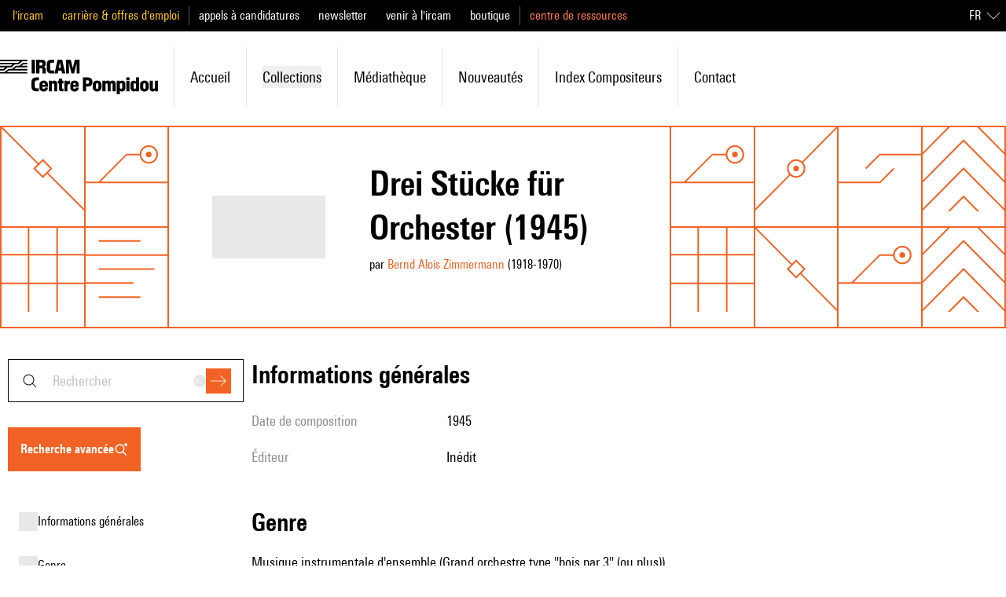

--- FILE ---
content_type: text/html;charset=utf-8
request_url: https://brahms.ircam.fr/fr/works/work/23249/
body_size: 128048
content:
<!DOCTYPE html><html  lang="fr-FR"><head><meta charset="utf-8"><meta name="viewport" content="width=device-width, initial-scale=1"><script type="importmap">{"imports":{"#entry":"/_nuxt/_1hh_kW5.js"}}</script><title>Drei Stücke für Orchester | Ressources IRCAM</title><link rel="stylesheet" href="/_nuxt/entry.Cr16x-2T.css" crossorigin><link rel="modulepreload" as="script" crossorigin href="/_nuxt/_1hh_kW5.js"><link rel="modulepreload" as="script" crossorigin href="/_nuxt/SvPNO64i.js"><link rel="modulepreload" as="script" crossorigin href="/_nuxt/B5VsG9EZ.js"><link rel="modulepreload" as="script" crossorigin href="/_nuxt/DlAUqK2U.js"><link rel="modulepreload" as="script" crossorigin href="/_nuxt/anljFUHu.js"><link rel="modulepreload" as="script" crossorigin href="/_nuxt/DizkUx9P.js"><link rel="modulepreload" as="script" crossorigin href="/_nuxt/CVTRRAFv.js"><link rel="modulepreload" as="script" crossorigin href="/_nuxt/DDWfFhi8.js"><link rel="modulepreload" as="script" crossorigin href="/_nuxt/B101Lsu4.js"><link rel="modulepreload" as="script" crossorigin href="/_nuxt/Bjbwvnd3.js"><link rel="modulepreload" as="script" crossorigin href="/_nuxt/DMAIApOF.js"><link rel="modulepreload" as="script" crossorigin href="/_nuxt/BE66C_q9.js"><link rel="modulepreload" as="script" crossorigin href="/_nuxt/BKpYdddh.js"><link rel="modulepreload" as="script" crossorigin href="/_nuxt/W7n5Tw4d.js"><link rel="modulepreload" as="script" crossorigin href="/_nuxt/DuHyLnMa.js"><link rel="modulepreload" as="script" crossorigin href="/_nuxt/C2kCti9E.js"><link rel="modulepreload" as="script" crossorigin href="/_nuxt/DHtYcUhG.js"><link rel="modulepreload" as="script" crossorigin href="/_nuxt/CftMfbbO.js"><link rel="modulepreload" as="script" crossorigin href="/_nuxt/BbTiK86D.js"><link rel="modulepreload" as="script" crossorigin href="/_nuxt/DmW5uJPZ.js"><link rel="modulepreload" as="script" crossorigin href="/_nuxt/BiHzPSLw.js"><link rel="modulepreload" as="script" crossorigin href="/_nuxt/Bpk5Myv2.js"><link rel="preload" as="fetch" fetchpriority="low" crossorigin="anonymous" href="/_nuxt/builds/meta/1d038e62-4034-463a-80f4-e75504c85068.json"><link rel="prefetch" as="image" type="image/jpeg" href="/_nuxt/error.CCSfXsON.jpg"><link rel="prefetch" as="image" type="image/png" href="/_nuxt/orange_square.BOPFIeDE.png"><link rel="icon" type="image/x-icon" href="/assets/favicon.ico"><meta name="google-site-verification" content="mmb8MqMMAQii3V8vPQUNzV4R6jRs9aD0XKAT1-M0zEA"><meta name="description" content><meta property="og:type" content="website"><meta name="robots" content="index, follow, max-image-preview:large, max-snippet:-1, max-video-preview:-1"><meta property="og:title" content="Drei Stücke für Orchester"><meta property="og:description" content><meta name="twitter:card" content="summary"><script type="module" src="/_nuxt/_1hh_kW5.js" crossorigin></script><link rel="canonical" href="https://ressources.ircam.fr/fr/works/work/23249"><meta property="og:url" content="https://ressources.ircam.fr/fr/works/work/23249"><meta property="og:locale" content="fr_FR"><meta property="og:site_name" content="Ressources IRCAM"></head><body><div id="__nuxt"><div class="antialiased"><!--[--><!--[--><div class="top-0 z-50 mb-px" data-headlessui-state><!----><div class="relative z-40 flex h-16 items-center justify-between bg-white p-4 lg:hidden"><a href="/fr" class="flex items-center h-6 hover:text-primary-400"><svg xmlns="http://www.w3.org/2000/svg" viewBox="0 0 779.21 170.58" class="h-full"><path d="M0 45.55h17.06l9.5-7.65H0v-7.56h53.02l9.5-7.65H0v-7.47h89.07l9.5-7.65H0V0h134.62v7.56h-24.71L92.85 22.68h-19L56.88 37.89h-19L20.82 53.01H0v-7.47Zm0 15.12h22.68l19-15.12h17.06l19-15.21H94.8l18.9-15.12h20.93v7.47h-19l-9.5 7.65h28.49v7.56H79.57l-9.5 7.65h64.55v7.47h-91.1l-9.5 7.65h100.6v7.56H0zM156.1 0h16.04v68.23H156.1zM178.78 0h27.75c13.28 0 18.63 7.65 18.63 15.77v6.82c0 5.53-3.5 10.88-9.22 12.54 5.72 1.01 9.59 5.26 9.59 12.26v20.84h-16.04V49.88c0-5.44-.55-7.56-5.35-7.56h-9.31v25.91h-16.04V0Zm30.43 23.51v-4.24c0-3.69-1.75-5.53-5.53-5.53h-8.85v14.85h8.85c3.78 0 5.53-1.66 5.53-5.07ZM230.41 44.26V23.97C230.41 8.11 238.16 0 252.54 0h14.57v14.66h-10.88c-7.56 0-9.5 3.87-9.5 11.34v16.41c0 7.47 1.94 11.16 9.5 11.16h10.88v14.66h-14.57c-14.38 0-22.13-8.11-22.13-23.97M303.25 53.85h-15.77l-2.77 14.38h-15.86L284.17 0h22.59l15.31 68.23h-16.14l-2.67-14.38Zm-2.67-14.02-4.89-26.09h-.46l-5.07 26.09zM325.29 0h23.7l9.87 40.57h.37L369.09 0h23.7v68.23h-14.48V34.11l.18-16.41h-.55l-12.45 50.53h-12.91L340.13 17.7h-.55l.18 16.41v34.12h-14.48V0ZM155.27 131.85v-20.29c0-15.86 7.75-23.97 22.13-23.97h14.57v14.66h-10.88c-7.56 0-9.5 3.87-9.5 11.34V130c0 7.47 1.94 11.16 9.5 11.16h10.88v14.66H177.4c-14.38 0-22.13-8.11-22.13-23.97M194.46 136.19v-12.36c0-12.63 8.39-20.75 21.39-20.75 12.26 0 20.56 8.11 20.56 20.56v9.77h-26.83v3.78c0 4.7 1.75 7.01 5.9 7.01s5.53-2.12 5.53-6.27h15.31c-.18 11.34-8.58 19-20.65 19-12.91 0-21.21-8.11-21.21-20.75Zm27.01-12.54v-1.48c0-4.33-1.66-6.92-5.81-6.92-4.43 0-6.09 2.58-6.09 6.92v1.48h11.89ZM240.92 104.19h14.94v4.61c2.4-3.23 6.45-5.72 11.8-5.72 7.47 0 14.57 4.15 14.57 16.14v36.61h-15.21v-32.55c0-4.24-1.38-6.55-5.16-6.55-3.96 0-5.72 2.49-5.72 6.73v32.37h-15.21v-51.64ZM290.62 141.72v-24.16h-5.53v-13.37h5.53V93.03h15.21v11.16h7.38v13.37h-7.38v21.39c0 2.86.92 3.5 3.6 3.5h3.78v13.37h-9.68c-10.97 0-12.91-4.52-12.91-14.11ZM317.64 104.19h14.94v5.62c1.94-3.5 5.44-5.99 9.59-5.99h2.86v15.86h-3.41c-5.72 0-8.76 2.03-8.76 10.79v25.36h-15.21v-51.64ZM346.5 136.19v-12.36c0-12.63 8.39-20.75 21.39-20.75 12.26 0 20.56 8.11 20.56 20.56v9.77h-26.83v3.78c0 4.7 1.75 7.01 5.9 7.01s5.53-2.12 5.53-6.27h15.31c-.18 11.34-8.58 19-20.65 19-12.91 0-21.21-8.11-21.21-20.75Zm27.01-12.54v-1.48c0-4.33-1.66-6.92-5.81-6.92-4.43 0-6.09 2.58-6.09 6.92v1.48h11.89ZM408.92 87.59h25.36c13 0 20.84 7.93 20.84 17.43v9.68c0 9.41-7.84 17.8-20.84 17.8h-9.41v23.33h-15.95V87.6Zm29.96 24.72v-4.52c0-4.33-2.03-6.45-6.09-6.45h-7.93v17.43h7.93c4.06 0 6.09-2.12 6.09-6.45ZM457.32 136.19v-12.36c0-12.63 8.48-20.75 21.67-20.75s21.67 8.11 21.67 20.75v12.36c0 12.63-8.48 20.75-21.67 20.75s-21.67-8.11-21.67-20.75m27.94.37v-13c0-5.07-1.94-7.19-6.27-7.19s-6.27 2.12-6.27 7.19v13c0 5.07 1.94 7.1 6.27 7.1s6.27-2.03 6.27-7.1M505.27 104.19h14.94v4.79c2.3-3.69 6.73-5.9 11.71-5.9 4.61 0 8.3 1.57 10.7 5.72 3.32-3.69 7.75-5.72 13-5.72 7.84 0 15.12 4.24 15.12 16.23v36.51h-15.21v-32.64c0-4.33-1.29-6.46-4.79-6.46-3.69 0-5.26 2.31-5.26 6.64v32.46h-14.85v-32.64c0-4.33-1.29-6.46-4.79-6.46-3.69 0-5.35 2.31-5.35 6.64v32.46h-15.21v-51.64ZM575.9 104.19h14.94v4.06c1.84-2.3 5.72-5.16 11.8-5.16 9.41 0 16.04 7.1 16.04 18.63v16.69c0 11.53-6.82 18.53-16.23 18.53-5.81 0-9.68-2.95-11.34-5.07v18.72H575.9V104.2Zm27.38 32.64v-13.65c0-4.79-1.75-6.73-6.18-6.73s-6.18 1.94-6.18 6.73v13.65c0 4.79 1.75 6.73 6.18 6.73s6.18-1.94 6.18-6.73M623.38 87.59h15.21v13.09h-15.21zm0 16.6h15.21v51.64h-15.21zM643.3 138.31v-16.69c0-11.53 6.82-18.53 16.23-18.53 5.81 0 9.68 2.95 11.34 5.07V87.6h15.21v68.23h-14.94v-4.06c-1.84 2.31-5.72 5.16-11.8 5.16-9.41 0-16.04-7.1-16.04-18.63Zm27.75-1.48v-13.65c0-4.79-1.75-6.73-6.18-6.73s-6.18 1.94-6.18 6.73v13.65c0 4.79 1.75 6.73 6.18 6.73s6.18-1.94 6.18-6.73M690.69 136.19v-12.36c0-12.63 8.48-20.75 21.67-20.75s21.67 8.11 21.67 20.75v12.36c0 12.63-8.48 20.75-21.67 20.75s-21.67-8.11-21.67-20.75m27.94.37v-13c0-5.07-1.94-7.19-6.27-7.19s-6.27 2.12-6.27 7.19v13c0 5.07 1.94 7.1 6.27 7.1s6.27-2.03 6.27-7.1M779.21 155.83h-14.94v-4.61c-2.4 3.23-6.46 5.72-11.62 5.72-7.1 0-14.2-4.15-14.2-16.14v-36.61h15.21v32.55c0 4.52 1.38 6.55 4.89 6.55 3.69 0 5.44-2.21 5.44-6.73v-32.37h15.21v51.64Z"></path></svg></a><div class="flex"><button><svg xmlns="http://www.w3.org/2000/svg" fill="currentColor" viewBox="0 0 24 24" class="h-6 w-6 hover:text-primary-400 md:hidden"><path fill-rule="evenodd" d="m19.65 20.35-5-5 .7-.7 5 5z" clip-rule="evenodd"></path><path fill-rule="evenodd" d="M10.5 4.5a6 6 0 1 0 0 12 6 6 0 0 0 0-12m-7 6a7 7 0 1 1 14 0 7 7 0 0 1-14 0" clip-rule="evenodd"></path></svg></button><div class="md:hidden" style="display:none;"><form><div><div class="group relative font-normal" modelvalue placeholder="rechercher"><div class="absolute inset-y-0 left-4 flex items-center"><svg xmlns="http://www.w3.org/2000/svg" fill="currentColor" viewBox="0 0 24 24" class="hidden h-6 w-6 transition-colors duration-200 ease-in-out group-hover:text-primary-400 md:block"><path fill-rule="evenodd" d="m19.65 20.35-5-5 .7-.7 5 5z" clip-rule="evenodd"></path><path fill-rule="evenodd" d="M10.5 4.5a6 6 0 1 0 0 12 6 6 0 0 0 0-12m-7 6a7 7 0 1 1 14 0 7 7 0 0 1-14 0" clip-rule="evenodd"></path></svg></div><!--[--><!--[--><input defaultvalue id="headlessui-combobox-input-v-1" aria-expanded="false" aria-autocomplete="list" role="combobox" type="text" tabindex="0" data-headlessui-state class="h-4 w-40 md:h-full md:w-full text-xs placeholder:text-md border border-shade-900 py-4 transition-colors placeholder:capitalize placeholder:text-shade-alpha-900 hover:border-primary-400 focus:border-primary-400 focus:ring focus:ring-primary-alpha-400 focus-visible:outline-none md:pl-14 md:pr-20 md:text-lg" autocomplete="off" sidney="false" inhome="false" modelvalue placeholder="rechercher"><!----><!--]--><!--]--><div class="absolute inset-y-0 right-4 flex items-center gap-3"><button style="" class="flex hidden h-4 w-4 items-center justify-center rounded-full bg-shade-200 transition-colors duration-200 ease-in-out hover:bg-shade-900 md:block" type="reset"><svg xmlns="http://www.w3.org/2000/svg" fill="currentColor" viewBox="0 0 24 24" class="h-3 w-3 text-shade-50"><path fill-rule="evenodd" d="M11.3 12 3.6 4.4l.8-.8 7.6 7.7 7.6-7.7.8.8-7.7 7.6 7.7 7.6-.8.8-7.6-7.7-7.6 7.7-.8-.8z" clip-rule="evenodd"></path></svg></button><div class="flex items-center"><button class="flex h-8 w-8 items-center justify-center bg-primary-400 text-white transition-colors duration-200 ease-in-out hover:bg-shade-900 focus:ring focus:ring-primary-alpha-400 focus-visible:outline-none disabled:bg-primary-100" type="submit"><svg xmlns="http://www.w3.org/2000/svg" fill="currentColor" viewBox="0 0 24 24" class="h-5 w-5"><path fill-rule="evenodd" d="m22.3 12-7.65-7.65.7-.7L23.71 12l-8.36 8.35-.7-.7L22.29 12Z" clip-rule="evenodd"></path><path fill-rule="evenodd" d="M0 11.5h23v1H0z" clip-rule="evenodd"></path></svg></button></div></div></div></div><!----></form></div><!--[--><button class="ml-7" id="headlessui-popover-button-v-3" type="button" aria-expanded="false" data-headlessui-state><svg xmlns="http://www.w3.org/2000/svg" fill="currentColor" viewBox="0 0 24 24" class="h-6 w-6 hover:text-primary-400"><path fill-rule="evenodd" d="M24 4.5H0v-1h24zm0 8H0v-1h24zm0 8H0v-1h24z" clip-rule="evenodd"></path></svg></button><!----><!--]--></div></div><div class="hidden h-40 lg:flex lg:flex-col"><div class="bg-black py-5 lg:block lg:h-10 lg:py-0"><div class="pl:pl-0 mx-auto h-full max-w-7xl md:pl-4"><div class="h-full lg:flex lg:items-center lg:justify-between"><div class="flex h-full flex-col divide-y divide-shade-600 text-lg lg:flex-row lg:items-center lg:divide-y-0 lg:divide-x"><!--[--><ul class="flex flex-col space-y-4 py-4 px-6 leading-none lg:inline lg:space-x-6 lg:py-0 lg:px-3 lg:first:pl-0 lg:last:pr-0"><!--[--><li class="lg:inline"><a href="https://www.ircam.fr/" rel="noopener noreferrer" class="text-mobile-lg capitalize lg:text-base lg:normal-case text-label-yellow">l&#39;ircam</a></li><li class="lg:inline"><a href="https://www.ircam.fr/" rel="noopener noreferrer" class="text-mobile-lg capitalize lg:text-base lg:normal-case text-label-yellow">carrière &amp; offres d&#39;emploi</a></li><!--]--></ul><ul class="flex flex-col space-y-4 py-4 px-6 leading-none lg:inline lg:space-x-6 lg:py-0 lg:px-3 lg:first:pl-0 lg:last:pr-0"><!--[--><li class="lg:inline"><a href="https://www.ircam.fr/" rel="noopener noreferrer" class="text-mobile-lg capitalize lg:text-base lg:normal-case text-white">appels à candidatures</a></li><li class="lg:inline"><a href="https://www.ircam.fr/" rel="noopener noreferrer" class="text-mobile-lg capitalize lg:text-base lg:normal-case text-white">newsletter</a></li><li class="lg:inline"><a href="https://www.ircam.fr/" rel="noopener noreferrer" class="text-mobile-lg capitalize lg:text-base lg:normal-case text-white">venir à l&#39;ircam</a></li><li class="lg:inline"><a href="https://www.ircam.fr/" rel="noopener noreferrer" class="text-mobile-lg capitalize lg:text-base lg:normal-case text-white">boutique</a></li><!--]--></ul><ul class="hidden lg:inline flex flex-col space-y-4 py-4 px-6 leading-none lg:inline lg:space-x-6 lg:py-0 lg:px-3 lg:first:pl-0 lg:last:pr-0"><!--[--><li class="lg:inline"><a href="/" class="text-mobile-lg capitalize lg:text-base lg:normal-case text-primary-300">centre de ressources</a></li><!--]--></ul><!--]--></div><div class="hidden text-white text-right lg:flex lg:items-center"><!----><div><div data-headlessui-state class="relative text-left lg:inline-block hidden"><div id="headlessui-menu-button-v-0-0" aria-haspopup="menu" aria-expanded="false" data-headlessui-state><!--[--><!--[--><button class="inline-flex w-full items-center justify-center rounded-md bg-transparent p-2 font-medium text-white focus:outline-none focus-visible:ring-2 focus-visible:ring-white focus-visible:ring-opacity-75"><span class="uppercase">fr</span><svg xmlns="http://www.w3.org/2000/svg" fill="currentColor" viewBox="0 0 24 24" class="ml-2 h-4 w-4"><path fill-rule="evenodd" d="m12 17.5 12-12V7L12 19 0 7V5.5z" clip-rule="evenodd"></path></svg></button><!--]--><!--]--></div><!----></div><div class="bg-white px-6 lg:hidden"><div class="flex w-full items-center justify-center border-b border-shade-900 py-6"><!--[--><a aria-current="page" href="/fr/works/work/23249" class="router-link-active router-link-exact-active uppercase ml-4 first:ml-0 text-mobile-lg lg:text-base text-shade-900 underline underline-offset-4">fr</a><a href="/en/works/work/23249" class="uppercase ml-4 first:ml-0 text-mobile-lg lg:text-base text-primary-400">en</a><!--]--></div></div></div></div></div></div></div><div class="left-0 top-0 w-full bg-white transition-all duration-200 ease-in-out"><div class="mx-auto my-4 max-w-7xl py-5 lg:py-0"><ul class="flex flex-col lg:flex-row lg:items-center"><li class="hidden transition-colors duration-200 ease-in-out first:pl-0 hover:text-primary-400 lg:inline-block lg:p-5"><a href="/fr" class="flex items-center h-11"><svg xmlns="http://www.w3.org/2000/svg" viewBox="0 0 779.21 170.58" class="h-full"><path d="M0 45.55h17.06l9.5-7.65H0v-7.56h53.02l9.5-7.65H0v-7.47h89.07l9.5-7.65H0V0h134.62v7.56h-24.71L92.85 22.68h-19L56.88 37.89h-19L20.82 53.01H0v-7.47Zm0 15.12h22.68l19-15.12h17.06l19-15.21H94.8l18.9-15.12h20.93v7.47h-19l-9.5 7.65h28.49v7.56H79.57l-9.5 7.65h64.55v7.47h-91.1l-9.5 7.65h100.6v7.56H0zM156.1 0h16.04v68.23H156.1zM178.78 0h27.75c13.28 0 18.63 7.65 18.63 15.77v6.82c0 5.53-3.5 10.88-9.22 12.54 5.72 1.01 9.59 5.26 9.59 12.26v20.84h-16.04V49.88c0-5.44-.55-7.56-5.35-7.56h-9.31v25.91h-16.04V0Zm30.43 23.51v-4.24c0-3.69-1.75-5.53-5.53-5.53h-8.85v14.85h8.85c3.78 0 5.53-1.66 5.53-5.07ZM230.41 44.26V23.97C230.41 8.11 238.16 0 252.54 0h14.57v14.66h-10.88c-7.56 0-9.5 3.87-9.5 11.34v16.41c0 7.47 1.94 11.16 9.5 11.16h10.88v14.66h-14.57c-14.38 0-22.13-8.11-22.13-23.97M303.25 53.85h-15.77l-2.77 14.38h-15.86L284.17 0h22.59l15.31 68.23h-16.14l-2.67-14.38Zm-2.67-14.02-4.89-26.09h-.46l-5.07 26.09zM325.29 0h23.7l9.87 40.57h.37L369.09 0h23.7v68.23h-14.48V34.11l.18-16.41h-.55l-12.45 50.53h-12.91L340.13 17.7h-.55l.18 16.41v34.12h-14.48V0ZM155.27 131.85v-20.29c0-15.86 7.75-23.97 22.13-23.97h14.57v14.66h-10.88c-7.56 0-9.5 3.87-9.5 11.34V130c0 7.47 1.94 11.16 9.5 11.16h10.88v14.66H177.4c-14.38 0-22.13-8.11-22.13-23.97M194.46 136.19v-12.36c0-12.63 8.39-20.75 21.39-20.75 12.26 0 20.56 8.11 20.56 20.56v9.77h-26.83v3.78c0 4.7 1.75 7.01 5.9 7.01s5.53-2.12 5.53-6.27h15.31c-.18 11.34-8.58 19-20.65 19-12.91 0-21.21-8.11-21.21-20.75Zm27.01-12.54v-1.48c0-4.33-1.66-6.92-5.81-6.92-4.43 0-6.09 2.58-6.09 6.92v1.48h11.89ZM240.92 104.19h14.94v4.61c2.4-3.23 6.45-5.72 11.8-5.72 7.47 0 14.57 4.15 14.57 16.14v36.61h-15.21v-32.55c0-4.24-1.38-6.55-5.16-6.55-3.96 0-5.72 2.49-5.72 6.73v32.37h-15.21v-51.64ZM290.62 141.72v-24.16h-5.53v-13.37h5.53V93.03h15.21v11.16h7.38v13.37h-7.38v21.39c0 2.86.92 3.5 3.6 3.5h3.78v13.37h-9.68c-10.97 0-12.91-4.52-12.91-14.11ZM317.64 104.19h14.94v5.62c1.94-3.5 5.44-5.99 9.59-5.99h2.86v15.86h-3.41c-5.72 0-8.76 2.03-8.76 10.79v25.36h-15.21v-51.64ZM346.5 136.19v-12.36c0-12.63 8.39-20.75 21.39-20.75 12.26 0 20.56 8.11 20.56 20.56v9.77h-26.83v3.78c0 4.7 1.75 7.01 5.9 7.01s5.53-2.12 5.53-6.27h15.31c-.18 11.34-8.58 19-20.65 19-12.91 0-21.21-8.11-21.21-20.75Zm27.01-12.54v-1.48c0-4.33-1.66-6.92-5.81-6.92-4.43 0-6.09 2.58-6.09 6.92v1.48h11.89ZM408.92 87.59h25.36c13 0 20.84 7.93 20.84 17.43v9.68c0 9.41-7.84 17.8-20.84 17.8h-9.41v23.33h-15.95V87.6Zm29.96 24.72v-4.52c0-4.33-2.03-6.45-6.09-6.45h-7.93v17.43h7.93c4.06 0 6.09-2.12 6.09-6.45ZM457.32 136.19v-12.36c0-12.63 8.48-20.75 21.67-20.75s21.67 8.11 21.67 20.75v12.36c0 12.63-8.48 20.75-21.67 20.75s-21.67-8.11-21.67-20.75m27.94.37v-13c0-5.07-1.94-7.19-6.27-7.19s-6.27 2.12-6.27 7.19v13c0 5.07 1.94 7.1 6.27 7.1s6.27-2.03 6.27-7.1M505.27 104.19h14.94v4.79c2.3-3.69 6.73-5.9 11.71-5.9 4.61 0 8.3 1.57 10.7 5.72 3.32-3.69 7.75-5.72 13-5.72 7.84 0 15.12 4.24 15.12 16.23v36.51h-15.21v-32.64c0-4.33-1.29-6.46-4.79-6.46-3.69 0-5.26 2.31-5.26 6.64v32.46h-14.85v-32.64c0-4.33-1.29-6.46-4.79-6.46-3.69 0-5.35 2.31-5.35 6.64v32.46h-15.21v-51.64ZM575.9 104.19h14.94v4.06c1.84-2.3 5.72-5.16 11.8-5.16 9.41 0 16.04 7.1 16.04 18.63v16.69c0 11.53-6.82 18.53-16.23 18.53-5.81 0-9.68-2.95-11.34-5.07v18.72H575.9V104.2Zm27.38 32.64v-13.65c0-4.79-1.75-6.73-6.18-6.73s-6.18 1.94-6.18 6.73v13.65c0 4.79 1.75 6.73 6.18 6.73s6.18-1.94 6.18-6.73M623.38 87.59h15.21v13.09h-15.21zm0 16.6h15.21v51.64h-15.21zM643.3 138.31v-16.69c0-11.53 6.82-18.53 16.23-18.53 5.81 0 9.68 2.95 11.34 5.07V87.6h15.21v68.23h-14.94v-4.06c-1.84 2.31-5.72 5.16-11.8 5.16-9.41 0-16.04-7.1-16.04-18.63Zm27.75-1.48v-13.65c0-4.79-1.75-6.73-6.18-6.73s-6.18 1.94-6.18 6.73v13.65c0 4.79 1.75 6.73 6.18 6.73s6.18-1.94 6.18-6.73M690.69 136.19v-12.36c0-12.63 8.48-20.75 21.67-20.75s21.67 8.11 21.67 20.75v12.36c0 12.63-8.48 20.75-21.67 20.75s-21.67-8.11-21.67-20.75m27.94.37v-13c0-5.07-1.94-7.19-6.27-7.19s-6.27 2.12-6.27 7.19v13c0 5.07 1.94 7.1 6.27 7.1s6.27-2.03 6.27-7.1M779.21 155.83h-14.94v-4.61c-2.4 3.23-6.46 5.72-11.62 5.72-7.1 0-14.2-4.15-14.2-16.14v-36.61h15.21v32.55c0 4.52 1.38 6.55 4.89 6.55 3.69 0 5.44-2.21 5.44-6.73v-32.37h15.21v51.64Z"></path></svg></a></li><!--[--><li class="flex items-center px-6 py-3 transition-colors duration-200 ease-in-out hover:!border-primary-400 lg:relative lg:px-5 lg:py-6 lg:border-l lg:first:border-l-0"><a href="/fr" class="lg:text-md text-mobile-lg capitalize hover:text-primary-400">Accueil</a></li><li class="flex items-center px-6 py-3 transition-colors duration-200 ease-in-out hover:!border-primary-400 lg:relative lg:px-5 lg:py-6 lg:border-l lg:first:border-l-0"><div class="flex-1"><button class="flex w-full items-center justify-between lg:justify-start lg:space-x-2 capitalize hover:text-primary-400"><span class="lg:text-md text-mobile-lg">collections</span></button><!----></div></li><li class="flex items-center px-6 py-3 transition-colors duration-200 ease-in-out hover:!border-primary-400 lg:relative lg:px-5 lg:py-6 lg:border-l lg:first:border-l-0"><a href="/fr#media_library" class="lg:text-md text-mobile-lg capitalize hover:text-primary-400">Médiathèque</a></li><li class="flex items-center px-6 py-3 transition-colors duration-200 ease-in-out hover:!border-primary-400 lg:relative lg:px-5 lg:py-6 lg:border-l lg:first:border-l-0"><a href="/fr#latest_publications" class="lg:text-md text-mobile-lg capitalize hover:text-primary-400">Nouveautés</a></li><li class="flex items-center px-6 py-3 transition-colors duration-200 ease-in-out hover:!border-primary-400 lg:relative lg:px-5 lg:py-6 lg:border-l lg:first:border-l-0"><a href="/fr/index-items/composers" class="lg:text-md text-mobile-lg capitalize hover:text-primary-400">Index compositeurs</a></li><li class="flex items-center px-6 py-3 transition-colors duration-200 ease-in-out hover:!border-primary-400 lg:relative lg:px-5 lg:py-6 lg:border-l lg:first:border-l-0"><a href="/fr/contact" class="lg:text-md text-mobile-lg capitalize hover:text-primary-400">contact</a></li><!--]--></ul></div></div></div></div><!--]--><div hidden style="position:fixed;top:1;left:1;width:1;height:0;padding:0;margin:-1;overflow:hidden;clip:rect(0, 0, 0, 0);white-space:nowrap;border-width:0;display:none;"></div><!--]--><div class="nuxt-loading-indicator" style="position:fixed;top:0;right:0;left:0;pointer-events:none;width:auto;height:8px;opacity:0;background:rgba(242, 98, 36, 1);background-size:0% auto;transform:scaleX(0%);transform-origin:left;transition:transform 0.1s, height 0.4s, opacity 0.4s;z-index:999999;"></div><!--[--><div><div class="mx-px"><div class="grid-cols-5 grid-rows-1 sm:grid-cols-12 sm:grid-rows-2 grid"><!--[--><div class="-m-px stroke-2 shadow-pattern shadow-current sm:hidden text-primary-400"><svg xmlns="http://www.w3.org/2000/svg" fill="none" viewBox="0 0 122 122"><path stroke="currentColor" d="M1 41h120M21 61h80M1 81h70m-50 20h60M21 21h60" vector-effect="non-scaling-stroke"></path></svg></div><div class="-m-px stroke-2 shadow-pattern shadow-current sm:hidden text-primary-400"><svg xmlns="http://www.w3.org/2000/svg" fill="none" viewBox="0 0 122 122"><g stroke="currentColor"><path d="m-39 121 60-60-60-60" vector-effect="non-scaling-stroke"></path><path d="m1 121 60-60L1 1" vector-effect="non-scaling-stroke"></path><path d="m41 121 60-60L41 1" vector-effect="non-scaling-stroke"></path><path d="m81 121 60-60L81 1" vector-effect="non-scaling-stroke"></path></g></svg></div><div class="-m-px stroke-2 shadow-pattern shadow-current sm:hidden text-primary-400"><svg xmlns="http://www.w3.org/2000/svg" fill="none" viewBox="0 0 122 122"><path stroke="currentColor" d="M121 121 67 67M55 55 1 1m72 60L61 49 49 61l12 12z" vector-effect="non-scaling-stroke"></path></svg></div><div class="-m-px stroke-2 shadow-pattern shadow-current sm:hidden text-primary-400"><svg xmlns="http://www.w3.org/2000/svg" fill="none" viewBox="0 0 122 122"><path stroke="currentColor" d="m1 81 40-40h80m-80 80 40-40h40" vector-effect="non-scaling-stroke"></path></svg></div><div class="-m-px stroke-2 shadow-pattern shadow-current sm:hidden text-primary-400"><svg xmlns="http://www.w3.org/2000/svg" fill="none" viewBox="0 0 122 122"><path stroke="currentColor" d="m1 81 40-40h80m-80 80 40-40h40" vector-effect="non-scaling-stroke"></path></svg></div><!--]--><!--[--><div class="-m-px stroke-2 shadow-pattern shadow-current hidden sm:block text-primary-400"><svg xmlns="http://www.w3.org/2000/svg" fill="none" viewBox="0 0 122 122"><path stroke="currentColor" d="M121 121 67 67M55 55 1 1m72 60L61 49 49 61l12 12z" vector-effect="non-scaling-stroke"></path></svg></div><div class="-m-px stroke-2 shadow-pattern shadow-current hidden sm:block text-primary-400"><svg xmlns="http://www.w3.org/2000/svg" fill="none" viewBox="0 0 122 122"><path stroke="currentColor" d="M1 81h120M21 81l40-40h20" vector-effect="non-scaling-stroke"></path><circle cx="93" cy="41" r="12" stroke="currentColor" vector-effect="non-scaling-stroke"></circle><circle cx="93" cy="41" r="4" fill="currentColor" vector-effect="non-scaling-stroke"></circle></svg></div><div class="-m-px stroke-2 shadow-pattern shadow-current hidden sm:block text-primary-400"><svg xmlns="http://www.w3.org/2000/svg" fill="none" viewBox="0 0 122 122"><path stroke="currentColor" d="M1 81h120M21 81l40-40h20" vector-effect="non-scaling-stroke"></path><circle cx="93" cy="41" r="12" stroke="currentColor" vector-effect="non-scaling-stroke"></circle><circle cx="93" cy="41" r="4" fill="currentColor" vector-effect="non-scaling-stroke"></circle></svg></div><div class="-m-px stroke-2 shadow-pattern shadow-current hidden sm:block text-primary-400"><svg xmlns="http://www.w3.org/2000/svg" fill="none" viewBox="0 0 122 122"><path stroke="currentColor" d="m1 121 52-52m16-16 52-52" vector-effect="non-scaling-stroke"></path><circle cx="61" cy="61" r="12" stroke="currentColor" vector-effect="non-scaling-stroke"></circle><circle cx="61" cy="61" r="4" fill="currentColor" vector-effect="non-scaling-stroke"></circle></svg></div><div class="-m-px stroke-2 shadow-pattern shadow-current hidden sm:block text-primary-400"><svg xmlns="http://www.w3.org/2000/svg" fill="none" viewBox="0 0 122 122"><path stroke="currentColor" d="m41 61 20-20h60M81 61 61 81H1" vector-effect="non-scaling-stroke"></path></svg></div><div class="-m-px stroke-2 shadow-pattern shadow-current hidden sm:block text-primary-400"><svg xmlns="http://www.w3.org/2000/svg" fill="none" viewBox="0 0 122 122"><g stroke="currentColor"><path d="m1 161 60-60 60 60" vector-effect="non-scaling-stroke"></path><path d="m1 121 60-60 60 60" vector-effect="non-scaling-stroke"></path><path d="m1 81 60-60 60 60" vector-effect="non-scaling-stroke"></path><path d="m1 41 60-60 60 60" vector-effect="non-scaling-stroke"></path></g></svg></div><div class="-m-px stroke-2 shadow-pattern shadow-current hidden sm:block text-primary-400"><svg xmlns="http://www.w3.org/2000/svg" viewBox="0 0 120 120"><path fill="none" fill-rule="evenodd" stroke="currentColor" d="M80 120V0M40 120V0M0 80h120M0 40h120" vector-effect="non-scaling-stroke"></path></svg></div><div class="-m-px stroke-2 shadow-pattern shadow-current hidden sm:block text-primary-400"><svg xmlns="http://www.w3.org/2000/svg" fill="none" viewBox="0 0 122 122"><path stroke="currentColor" d="M1 41h120M21 61h80M1 81h70m-50 20h60M21 21h60" vector-effect="non-scaling-stroke"></path></svg></div><div class="-m-px stroke-2 shadow-pattern shadow-current hidden sm:block text-primary-400"><svg xmlns="http://www.w3.org/2000/svg" viewBox="0 0 120 120"><path fill="none" fill-rule="evenodd" stroke="currentColor" d="M80 120V0M40 120V0M0 80h120M0 40h120" vector-effect="non-scaling-stroke"></path></svg></div><div class="-m-px stroke-2 shadow-pattern shadow-current hidden sm:block text-primary-400"><svg xmlns="http://www.w3.org/2000/svg" fill="none" viewBox="0 0 122 122"><path stroke="currentColor" d="M121 121 67 67M55 55 1 1m72 60L61 49 49 61l12 12z" vector-effect="non-scaling-stroke"></path></svg></div><div class="-m-px stroke-2 shadow-pattern shadow-current hidden sm:block text-primary-400"><svg xmlns="http://www.w3.org/2000/svg" fill="none" viewBox="0 0 122 122"><path stroke="currentColor" d="M1 81h120M21 81l40-40h20" vector-effect="non-scaling-stroke"></path><circle cx="93" cy="41" r="12" stroke="currentColor" vector-effect="non-scaling-stroke"></circle><circle cx="93" cy="41" r="4" fill="currentColor" vector-effect="non-scaling-stroke"></circle></svg></div><div class="-m-px stroke-2 shadow-pattern shadow-current hidden sm:block text-primary-400"><svg xmlns="http://www.w3.org/2000/svg" fill="none" viewBox="0 0 122 122"><g stroke="currentColor"><path d="m1 161 60-60 60 60" vector-effect="non-scaling-stroke"></path><path d="m1 121 60-60 60 60" vector-effect="non-scaling-stroke"></path><path d="m1 81 60-60 60 60" vector-effect="non-scaling-stroke"></path><path d="m1 41 60-60 60 60" vector-effect="non-scaling-stroke"></path></g></svg></div><!--]--><div class="row-span-1 col-span-full sm:row-start-1 sm:row-span-2 sm:col-span-6 sm:col-start-3 text-primary-400 -m-px p-px shadow-pattern shadow-current"><div class="flex h-full items-center text-shade-900"><div class="ml-2 hidden sm:flex sm:m-14 h-24 w-24 shrink-0 items-center justify-center lg:h-36 lg:w-36"><div class="h-20 w-20 flex-auto shrink-0"><!--[--><div class="w-full h-full bg-shade-200 animate-pulse"></div><!--]--></div></div><div class="h-full w-full"><!--[--><div class="flex flex-col items-start justify-center p-3 sm:p-6 md:pl-0"><!----><h1 class="text-mobile-2xl font-semibold md:text-2xl">Drei Stücke für Orchester (1945)</h1><h3 class="text-mobile-xl md:mt-2 md:text-lg"><!--[--><!----><h3><!--[-->par <!--[--><!--[--><span class="mr-2"><a href="/composer/bernd-alois-zimmermann/biography" class="cursor-pointer text-primary-400 transition-colors duration-200 ease-in-out hover:text-primary-100"><!--[-->Bernd Alois Zimmermann<!--]--></a><span> (1918<span>-1970</span>)</span></span><!--]--><!--]--><!--]--></h3><!----><!--]--></h3><!----><!----><div class="md:mt-2"><!--[--><div class="mt-2 flex flex-wrap gap-2 md:mt-4"><!--[--><!--]--></div><!--]--></div></div><!--]--></div></div></div></div></div><div class="mx-auto max-w-screen-xl px-6 pt-6 md:pt-10 xl:px-0"><div class="flex flex-col gap-6 md:hidden"><div><!--[--><button id="headlessui-disclosure-button-v-1-0" type="button" aria-expanded="false" data-headlessui-state class="flex gap-3 justify-between items-center py-3 px-4 w-full text-mobile-xl font-semibold bg-primary-alpha-100"><span class="first-letter:uppercase"><!--[--><span>menu</span><!--]--></span><svg xmlns="http://www.w3.org/2000/svg" fill="currentColor" viewBox="0 0 24 24" class="shrink-0 h-4 transition-transform duration-200 trans"><path fill-rule="evenodd" d="m12 17.5 12-12V7L12 19 0 7V5.5z" clip-rule="evenodd"></path></svg></button><!----><!--]--></div><div class=""><!--[--><button id="headlessui-disclosure-button-v-1-2" type="button" aria-expanded="false" data-headlessui-state class="flex gap-3 justify-between items-center py-3 px-4 w-full text-mobile-xl font-semibold bg-primary-alpha-100"><span class="first-letter:uppercase"><!--[-->action<!--]--></span><svg xmlns="http://www.w3.org/2000/svg" fill="currentColor" viewBox="0 0 24 24" class="shrink-0 h-4 transition-transform duration-200 trans"><path fill-rule="evenodd" d="m12 17.5 12-12V7L12 19 0 7V5.5z" clip-rule="evenodd"></path></svg></button><!----><!--]--></div><!--[--><!--]--></div><div class="flex gap-6 lg:gap-10 xl:gap-16"><div class="hidden basis-64 print:hidden md:block lg:basis-80"><div class="sticky top-10"><div class="overflow-y-scroll px-2.5 max-h-[calc(100vh)]"><div class="flex-wrap"><form><div><div class="group relative font-normal" modelvalue placeholder="rechercher"><div class="absolute inset-y-0 left-4 flex items-center"><svg xmlns="http://www.w3.org/2000/svg" fill="currentColor" viewBox="0 0 24 24" class="hidden h-6 w-6 transition-colors duration-200 ease-in-out group-hover:text-primary-400 md:block"><path fill-rule="evenodd" d="m19.65 20.35-5-5 .7-.7 5 5z" clip-rule="evenodd"></path><path fill-rule="evenodd" d="M10.5 4.5a6 6 0 1 0 0 12 6 6 0 0 0 0-12m-7 6a7 7 0 1 1 14 0 7 7 0 0 1-14 0" clip-rule="evenodd"></path></svg></div><!--[--><!--[--><input defaultvalue id="headlessui-combobox-input-v-1-4" aria-expanded="false" aria-autocomplete="list" role="combobox" type="text" tabindex="0" data-headlessui-state class="h-4 w-40 md:h-full md:w-full text-xs placeholder:text-md border border-shade-900 py-4 transition-colors placeholder:capitalize placeholder:text-shade-alpha-900 hover:border-primary-400 focus:border-primary-400 focus:ring focus:ring-primary-alpha-400 focus-visible:outline-none md:pl-14 md:pr-20 md:text-lg" autocomplete="off" sidney="false" inhome="false" modelvalue placeholder="rechercher"><!----><!--]--><!--]--><div class="absolute inset-y-0 right-4 flex items-center gap-3"><button style="" class="flex hidden h-4 w-4 items-center justify-center rounded-full bg-shade-200 transition-colors duration-200 ease-in-out hover:bg-shade-900 md:block" type="reset"><svg xmlns="http://www.w3.org/2000/svg" fill="currentColor" viewBox="0 0 24 24" class="h-3 w-3 text-shade-50"><path fill-rule="evenodd" d="M11.3 12 3.6 4.4l.8-.8 7.6 7.7 7.6-7.7.8.8-7.7 7.6 7.7 7.6-.8.8-7.6-7.7-7.6 7.7-.8-.8z" clip-rule="evenodd"></path></svg></button><div class="flex items-center"><button class="flex h-8 w-8 items-center justify-center bg-primary-400 text-white transition-colors duration-200 ease-in-out hover:bg-shade-900 focus:ring focus:ring-primary-alpha-400 focus-visible:outline-none disabled:bg-primary-100" type="submit"><svg xmlns="http://www.w3.org/2000/svg" fill="currentColor" viewBox="0 0 24 24" class="h-5 w-5"><path fill-rule="evenodd" d="m22.3 12-7.65-7.65.7-.7L23.71 12l-8.36 8.35-.7-.7L22.29 12Z" clip-rule="evenodd"></path><path fill-rule="evenodd" d="M0 11.5h23v1H0z" clip-rule="evenodd"></path></svg></button></div></div></div></div><p class="flex bg-primary-400 cursor-pointer p-4 mt-8 text-white font-bold text-md w-fit gap-2 items-center transition-colors duration-200 ease-in-out hover:bg-shade-900 focus:ring focus:ring-primary-alpha-400 focus-visible:outline-none"><span class="first-letter:uppercase">recherche avancée</span><svg xmlns="http://www.w3.org/2000/svg" width="18" height="18" viewBox="0 0 24 24"><path fill="none" stroke="#fff" stroke-width="2" d="m15 16 6 6zm-5 2a7 7 0 1 0 0-14 7 7 0 0 0 0 14ZM20 1v6m-3-3h6"></path></svg></p></form></div><div class="flex flex-col"><div class="mr-1 mt-10"><!----><ul><!--[--><li class="mt-2 first-of-type:mt-0"><a href="#general_information" class="flex cursor-pointer select-none items-center gap-2 border-2 border-transparent py-2.5 px-3 outline-none transition-all duration-150 ease-in-out hover:border-shade-900 focus:border-shade-900 focus:shadow-md focus:ring-0 active:shadow-md"><div class="h-6 w-6"><!--[--><div class="w-full h-full bg-shade-200 animate-pulse"></div><!--]--></div><span class="first-letter:uppercase">informations générales</span></a><!----></li><li class="mt-2 first-of-type:mt-0"><a href="#type" class="flex cursor-pointer select-none items-center gap-2 border-2 border-transparent py-2.5 px-3 outline-none transition-all duration-150 ease-in-out hover:border-shade-900 focus:border-shade-900 focus:shadow-md focus:ring-0 active:shadow-md"><div class="h-6 w-6"><!--[--><div class="w-full h-full bg-shade-200 animate-pulse"></div><!--]--></div><span class="first-letter:uppercase">genre</span></a><!----></li><li class="mt-2 first-of-type:mt-0"><a href="#detailed_staffing" class="flex cursor-pointer select-none items-center gap-2 border-2 border-transparent py-2.5 px-3 outline-none transition-all duration-150 ease-in-out hover:border-shade-900 focus:border-shade-900 focus:shadow-md focus:ring-0 active:shadow-md"><div class="h-6 w-6"><!--[--><div class="w-full h-full bg-shade-200 animate-pulse"></div><!--]--></div><span class="first-letter:uppercase">effectif détaillé</span></a><!----></li><li class="mt-2 first-of-type:mt-0"><a href="#information_about_creation" class="flex cursor-pointer select-none items-center gap-2 border-2 border-transparent py-2.5 px-3 outline-none transition-all duration-150 ease-in-out hover:border-shade-900 focus:border-shade-900 focus:shadow-md focus:ring-0 active:shadow-md"><div class="h-6 w-6"><!--[--><div class="w-full h-full bg-shade-200 animate-pulse"></div><!--]--></div><span class="first-letter:uppercase">informations sur la création</span></a><!----></li><li class="mt-2 first-of-type:mt-0"><a href="#information_about_electronic" class="flex cursor-pointer select-none items-center gap-2 border-2 border-transparent py-2.5 px-3 outline-none transition-all duration-150 ease-in-out hover:border-shade-900 focus:border-shade-900 focus:shadow-md focus:ring-0 active:shadow-md"><div class="h-6 w-6"><!--[--><div class="w-full h-full bg-shade-200 animate-pulse"></div><!--]--></div><span class="first-letter:uppercase">Information sur l&#39;électronique</span></a><!----></li><li class="mt-2 first-of-type:mt-0"><a href="#analyses" class="flex cursor-pointer select-none items-center gap-2 border-2 border-transparent py-2.5 px-3 outline-none transition-all duration-150 ease-in-out hover:border-shade-900 focus:border-shade-900 focus:shadow-md focus:ring-0 active:shadow-md"><div class="h-6 w-6"><!--[--><div class="w-full h-full bg-shade-200 animate-pulse"></div><!--]--></div><span class="first-letter:uppercase">analyse</span></a><!----></li><li class="mt-2 first-of-type:mt-0"><a href="#observations" class="flex cursor-pointer select-none items-center gap-2 border-2 border-transparent py-2.5 px-3 outline-none transition-all duration-150 ease-in-out hover:border-shade-900 focus:border-shade-900 focus:shadow-md focus:ring-0 active:shadow-md"><div class="h-6 w-6"><!--[--><div class="w-full h-full bg-shade-200 animate-pulse"></div><!--]--></div><span class="first-letter:uppercase">observations</span></a><!----></li><li class="mt-2 first-of-type:mt-0"><a href="#program_note" class="flex cursor-pointer select-none items-center gap-2 border-2 border-transparent py-2.5 px-3 outline-none transition-all duration-150 ease-in-out hover:border-shade-900 focus:border-shade-900 focus:shadow-md focus:ring-0 active:shadow-md"><div class="h-6 w-6"><!--[--><div class="w-full h-full bg-shade-200 animate-pulse"></div><!--]--></div><span class="first-letter:uppercase">Note de programme</span></a><!----></li><li class="mt-2 first-of-type:mt-0"><a href="#similar_work" class="flex cursor-pointer select-none items-center gap-2 border-2 border-transparent py-2.5 px-3 outline-none transition-all duration-150 ease-in-out hover:border-shade-900 focus:border-shade-900 focus:shadow-md focus:ring-0 active:shadow-md"><div class="h-6 w-6"><!--[--><div class="w-full h-full bg-shade-200 animate-pulse"></div><!--]--></div><span class="first-letter:uppercase">œuvre similaire</span></a><!----></li><!--]--></ul></div><!----><!----><div class=""><h3 class="mt-2 text-mobile-xl font-semibold first-letter:uppercase md:mt-10 md:text-lg">action</h3><!--[--><div><!----><button class="flex items-center justify-center py-2 px-3 font-semibold transition-colors focus:ring focus-visible:outline-none border border-shade-200 text-shade-900 hover:border-shade-100 focus:border-transparent focus:ring-primary-400 disabled:text-shade-200 mt-4 w-full"><!----><span class="first-letter:uppercase"><!--[--><span class="first-letter:uppercase">modifier les informations</span><!--]--></span><!----></button></div><!--]--></div></div><!----><p class="mt-4 text-shade-500 md:mt-6">Vous constatez une erreur ?</p><button class="flex items-center justify-center py-2 px-3 font-semibold transition-colors focus:ring focus-visible:outline-none border border-shade-200 text-shade-900 hover:border-shade-100 focus:border-transparent focus:ring-primary-400 disabled:text-shade-200 mt-4"><div class="mr-2"><!--[--><svg xmlns="http://www.w3.org/2000/svg" fill="none" viewBox="0 0 24 24" class="h-4 w-4"><g fill="currentColor" fill-rule="evenodd" clip-path="url(#a)" clip-rule="evenodd"><path d="M23 1H1v22h22zM0 0v24h24V0z"></path><path d="m-.35 4.35.7-.7L12 15.29 23.65 3.65l.7.7L12 16.71z"></path><path d="m10.35 14.35-10 10-.7-.7 10-10zm4-.7 10 10-.7.7-10-10z"></path></g><defs><clipPath id="a"><path fill="transparent" d="M0 0h24v24H0z"></path></clipPath></defs></svg><!--]--><!----></div><span class="first-letter:uppercase"><!--[--><span class="first-letter:uppercase">contactez-nous</span><!--]--></span><!----></button></div></div></div><div class="flex-1"><!--[--><a id="general_information" class="pt-40"></a><h3 id="general_information" class="mt-6 text-mobile-xl font-semibold first-letter:uppercase md:mt-0 md:text-xl">informations générales</h3><dl class="text-mobile-lg md:text-lg mt-4"><!--[--><div class="mt-4 sm:mt-0 sm:flex sm:gap-4"><dt class="shrink-0 basis-36 text-shade-500 first-letter:uppercase sm:py-2 sm:pr-2 md:text-lg lg:basis-48 xl:basis-60">date de composition</dt><dd class="sm:p-2"><span class="inline-block first-letter:uppercase"><div class="md:text-lg">1945</div></span></dd></div><div class="mt-4 sm:mt-0 sm:flex sm:gap-4"><dt class="shrink-0 basis-36 text-shade-500 first-letter:uppercase sm:py-2 sm:pr-2 md:text-lg lg:basis-48 xl:basis-60">éditeur</dt><dd class="sm:p-2"><span class="inline-block first-letter:uppercase"><div class="md:text-lg">Inédit </div></span></dd></div><!--]--></dl><a id="type" class="pt-32"></a><h3 id="type" class="mt-6 text-mobile-xl font-semibold first-letter:uppercase md:mt-10 md:text-xl">genre</h3><div class="prose prose-shade max-w-none text-mobile-lg prose-headings:font-sans prose-h1:text-mobile-3xl prose-h2:text-mobile-2xl prose-h3:text-mobile-xl prose-a:no-underline hover:prose-a:text-primary-300 prose-figcaption:m-0 prose-figcaption:font-sans prose-figcaption:text-base prose-figcaption:font-semibold prose-pre:whitespace-pre-wrap prose-pre:text-base prose-pre:bg-shade-100 prose-pre:text-shade-800 md:prose-h1:text-3xl md:prose-h2:text-2xl md:prose-h3:text-xl  lg:text-lg font-sans mt-4"><!--[--><div class="prose prose-shade max-w-none text-mobile-lg prose-headings:font-sans prose-h1:text-mobile-3xl prose-h2:text-mobile-2xl prose-h3:text-mobile-xl prose-a:no-underline hover:prose-a:text-primary-300 prose-figcaption:m-0 prose-figcaption:font-sans prose-figcaption:text-base prose-figcaption:font-semibold prose-pre:whitespace-pre-wrap prose-pre:text-base prose-pre:bg-shade-100 prose-pre:text-shade-800 md:prose-h1:text-3xl md:prose-h2:text-2xl md:prose-h3:text-xl  lg:text-lg font-sans">Musique instrumentale d'ensemble (Grand orchestre type "bois par 3" (ou plus))</div><!--]--></div><a id="detailed_staffing" class="pt-32"></a><h3 class="mt-6 text-mobile-xl font-semibold first-letter:uppercase md:mt-10 md:text-xl">effectif détaillé</h3><!----><p class="basis-36 text-mobile-lg sm:py-2 sm:pr-2 md:text-lg lg:basis-48 xl:basis-60">3 flûtes (aussi flûte piccolo), 3 hautbois (aussi cor anglais), 2 clarinettes, 3 bassons (aussi contrebasson), 4 cors, 3 trompettes [en ut], 3 trombones, tuba, timbales, percussionniste, cordes</p><a id="information_about_creation" class="pt-32"></a><!----><!----><a id="information_about_electronic" class="pt-32"></a><!----><!----><a id="sidneyVersions" class="pt-32"></a><!----><!----><a id="analyses" class="pt-32"></a><!----><!--[--><!--]--><a id="observations" class="pt-32"></a><!----><!----><a id="program_note" class="pt-32"></a><!----><!----><!----><!----><!----><!----><!----><a id="media" class="pt-32"></a><!----><!----><!----><!--]--><!--[--><!--]--><!--[--><hr class="mt-6 border-shade-200 md:mt-10"><a id="similar_work" class="pt-32"></a><h3 class="mt-6 text-mobile-xl font-semibold first-letter:uppercase md:text-xl">œuvres similaires</h3><div class="mt-4 flex flex-wrap gap-2 md:gap-4"><div class="flex items-center border border-shade-200 bg-shade-50 py-1 px-3 transition-colors duration-200 ease-in-out border-primary-400 text-primary-400 cursor-pointer"><!--[--><a href="/work/genre/grand-orchestre-type-bois-par-3-(ou-plus)" class="">Même genre</a><!--]--></div><!----><div class="flex items-center border border-shade-200 bg-shade-50 py-1 px-3 transition-colors duration-200 ease-in-out border-primary-400 text-primary-400 cursor-pointer"><!--[--><a href="/work/composition-year/1945" class="">Composées la même année</a><!--]--></div><div class="flex items-center border border-shade-200 bg-shade-50 py-1 px-3 transition-colors duration-200 ease-in-out border-primary-400 text-primary-400 cursor-pointer"><!--[--><a href="/advanced_search?table=works&amp;values={&quot;genres&quot;:&quot;a3aa24e8-dc24-45a3-a376-6336f83a27db&quot;,&quot;withInstruments&quot;:[&quot;flute&quot;,&quot;flute-piccolo&quot;,&quot;hautbois&quot;,&quot;cor-anglais&quot;,&quot;clarinette&quot;,&quot;basson&quot;,&quot;contrebasson&quot;,&quot;cor&quot;,&quot;trompette&quot;,&quot;trombone&quot;,&quot;tuba&quot;,&quot;timbales&quot;,&quot;percussionniste&quot;,&quot;cordes&quot;]}" class="">Même effectif détaillé</a><!--]--></div></div><div class="mt-6 grid grid-cols-resource-card gap-6 md:mt-10 md:gap-14"><!--[--><!--]--></div><hr class="mt-6 border-shade-200 md:mt-10"><a id="recommendations" class="pt-32"></a><!----><!----><p class="mt-4 text-base">Cette fiche œuvre a valeur encyclopédique, elle ne reflète pas les collections de la médiathèque de l&#39;Ircam. Veuillez vous référer aux fiches &quot;partitions&quot;.</p><!--]--><div class="md:hidden"><!----><!----><hr class="mt-6 border-shade-200"><!----><p class="mt-4 text-shade-500">Vous constatez une erreur ?</p><button class="flex items-center justify-center py-2 px-3 font-semibold transition-colors focus:ring focus-visible:outline-none border border-shade-200 text-shade-900 hover:border-shade-100 focus:border-transparent focus:ring-primary-400 disabled:text-shade-200 mt-4"><div class="mr-2"><!--[--><svg xmlns="http://www.w3.org/2000/svg" fill="none" viewBox="0 0 24 24" class="h-4 w-4"><g fill="currentColor" fill-rule="evenodd" clip-path="url(#a)" clip-rule="evenodd"><path d="M23 1H1v22h22zM0 0v24h24V0z"></path><path d="m-.35 4.35.7-.7L12 15.29 23.65 3.65l.7.7L12 16.71z"></path><path d="m10.35 14.35-10 10-.7-.7 10-10zm4-.7 10 10-.7.7-10-10z"></path></g><defs><clipPath id="a"><path fill="transparent" d="M0 0h24v24H0z"></path></clipPath></defs></svg><!--]--><!----></div><span class="first-letter:uppercase"><!--[--><span class="first-letter:uppercase">contactez-nous</span><!--]--></span><!----></button></div></div></div></div></div><!--]--><div class="mt-12 text-shade-50 bg-shade-900 md:mt-36"><div class="mx-auto max-w-7xl"><div class="py-10 px-6"><div class="grid grid-cols-none gap-10 md:grid-cols-4"><a href="/fr" class="flex items-center h-11 hover:text-primary-400" show-arrow="false"><svg xmlns="http://www.w3.org/2000/svg" viewBox="0 0 779.21 170.58" class="h-full"><path d="M0 45.55h17.06l9.5-7.65H0v-7.56h53.02l9.5-7.65H0v-7.47h89.07l9.5-7.65H0V0h134.62v7.56h-24.71L92.85 22.68h-19L56.88 37.89h-19L20.82 53.01H0v-7.47Zm0 15.12h22.68l19-15.12h17.06l19-15.21H94.8l18.9-15.12h20.93v7.47h-19l-9.5 7.65h28.49v7.56H79.57l-9.5 7.65h64.55v7.47h-91.1l-9.5 7.65h100.6v7.56H0zM156.1 0h16.04v68.23H156.1zM178.78 0h27.75c13.28 0 18.63 7.65 18.63 15.77v6.82c0 5.53-3.5 10.88-9.22 12.54 5.72 1.01 9.59 5.26 9.59 12.26v20.84h-16.04V49.88c0-5.44-.55-7.56-5.35-7.56h-9.31v25.91h-16.04V0Zm30.43 23.51v-4.24c0-3.69-1.75-5.53-5.53-5.53h-8.85v14.85h8.85c3.78 0 5.53-1.66 5.53-5.07ZM230.41 44.26V23.97C230.41 8.11 238.16 0 252.54 0h14.57v14.66h-10.88c-7.56 0-9.5 3.87-9.5 11.34v16.41c0 7.47 1.94 11.16 9.5 11.16h10.88v14.66h-14.57c-14.38 0-22.13-8.11-22.13-23.97M303.25 53.85h-15.77l-2.77 14.38h-15.86L284.17 0h22.59l15.31 68.23h-16.14l-2.67-14.38Zm-2.67-14.02-4.89-26.09h-.46l-5.07 26.09zM325.29 0h23.7l9.87 40.57h.37L369.09 0h23.7v68.23h-14.48V34.11l.18-16.41h-.55l-12.45 50.53h-12.91L340.13 17.7h-.55l.18 16.41v34.12h-14.48V0ZM155.27 131.85v-20.29c0-15.86 7.75-23.97 22.13-23.97h14.57v14.66h-10.88c-7.56 0-9.5 3.87-9.5 11.34V130c0 7.47 1.94 11.16 9.5 11.16h10.88v14.66H177.4c-14.38 0-22.13-8.11-22.13-23.97M194.46 136.19v-12.36c0-12.63 8.39-20.75 21.39-20.75 12.26 0 20.56 8.11 20.56 20.56v9.77h-26.83v3.78c0 4.7 1.75 7.01 5.9 7.01s5.53-2.12 5.53-6.27h15.31c-.18 11.34-8.58 19-20.65 19-12.91 0-21.21-8.11-21.21-20.75Zm27.01-12.54v-1.48c0-4.33-1.66-6.92-5.81-6.92-4.43 0-6.09 2.58-6.09 6.92v1.48h11.89ZM240.92 104.19h14.94v4.61c2.4-3.23 6.45-5.72 11.8-5.72 7.47 0 14.57 4.15 14.57 16.14v36.61h-15.21v-32.55c0-4.24-1.38-6.55-5.16-6.55-3.96 0-5.72 2.49-5.72 6.73v32.37h-15.21v-51.64ZM290.62 141.72v-24.16h-5.53v-13.37h5.53V93.03h15.21v11.16h7.38v13.37h-7.38v21.39c0 2.86.92 3.5 3.6 3.5h3.78v13.37h-9.68c-10.97 0-12.91-4.52-12.91-14.11ZM317.64 104.19h14.94v5.62c1.94-3.5 5.44-5.99 9.59-5.99h2.86v15.86h-3.41c-5.72 0-8.76 2.03-8.76 10.79v25.36h-15.21v-51.64ZM346.5 136.19v-12.36c0-12.63 8.39-20.75 21.39-20.75 12.26 0 20.56 8.11 20.56 20.56v9.77h-26.83v3.78c0 4.7 1.75 7.01 5.9 7.01s5.53-2.12 5.53-6.27h15.31c-.18 11.34-8.58 19-20.65 19-12.91 0-21.21-8.11-21.21-20.75Zm27.01-12.54v-1.48c0-4.33-1.66-6.92-5.81-6.92-4.43 0-6.09 2.58-6.09 6.92v1.48h11.89ZM408.92 87.59h25.36c13 0 20.84 7.93 20.84 17.43v9.68c0 9.41-7.84 17.8-20.84 17.8h-9.41v23.33h-15.95V87.6Zm29.96 24.72v-4.52c0-4.33-2.03-6.45-6.09-6.45h-7.93v17.43h7.93c4.06 0 6.09-2.12 6.09-6.45ZM457.32 136.19v-12.36c0-12.63 8.48-20.75 21.67-20.75s21.67 8.11 21.67 20.75v12.36c0 12.63-8.48 20.75-21.67 20.75s-21.67-8.11-21.67-20.75m27.94.37v-13c0-5.07-1.94-7.19-6.27-7.19s-6.27 2.12-6.27 7.19v13c0 5.07 1.94 7.1 6.27 7.1s6.27-2.03 6.27-7.1M505.27 104.19h14.94v4.79c2.3-3.69 6.73-5.9 11.71-5.9 4.61 0 8.3 1.57 10.7 5.72 3.32-3.69 7.75-5.72 13-5.72 7.84 0 15.12 4.24 15.12 16.23v36.51h-15.21v-32.64c0-4.33-1.29-6.46-4.79-6.46-3.69 0-5.26 2.31-5.26 6.64v32.46h-14.85v-32.64c0-4.33-1.29-6.46-4.79-6.46-3.69 0-5.35 2.31-5.35 6.64v32.46h-15.21v-51.64ZM575.9 104.19h14.94v4.06c1.84-2.3 5.72-5.16 11.8-5.16 9.41 0 16.04 7.1 16.04 18.63v16.69c0 11.53-6.82 18.53-16.23 18.53-5.81 0-9.68-2.95-11.34-5.07v18.72H575.9V104.2Zm27.38 32.64v-13.65c0-4.79-1.75-6.73-6.18-6.73s-6.18 1.94-6.18 6.73v13.65c0 4.79 1.75 6.73 6.18 6.73s6.18-1.94 6.18-6.73M623.38 87.59h15.21v13.09h-15.21zm0 16.6h15.21v51.64h-15.21zM643.3 138.31v-16.69c0-11.53 6.82-18.53 16.23-18.53 5.81 0 9.68 2.95 11.34 5.07V87.6h15.21v68.23h-14.94v-4.06c-1.84 2.31-5.72 5.16-11.8 5.16-9.41 0-16.04-7.1-16.04-18.63Zm27.75-1.48v-13.65c0-4.79-1.75-6.73-6.18-6.73s-6.18 1.94-6.18 6.73v13.65c0 4.79 1.75 6.73 6.18 6.73s6.18-1.94 6.18-6.73M690.69 136.19v-12.36c0-12.63 8.48-20.75 21.67-20.75s21.67 8.11 21.67 20.75v12.36c0 12.63-8.48 20.75-21.67 20.75s-21.67-8.11-21.67-20.75m27.94.37v-13c0-5.07-1.94-7.19-6.27-7.19s-6.27 2.12-6.27 7.19v13c0 5.07 1.94 7.1 6.27 7.1s6.27-2.03 6.27-7.1M779.21 155.83h-14.94v-4.61c-2.4 3.23-6.46 5.72-11.62 5.72-7.1 0-14.2-4.15-14.2-16.14v-36.61h15.21v32.55c0 4.52 1.38 6.55 4.89 6.55 3.69 0 5.44-2.21 5.44-6.73v-32.37h15.21v51.64Z"></path></svg></a><div><h4 class="text-lg font-semibold first-letter:uppercase">IRCAM</h4><p class="mt-2 text-shade-400"> 1, place Igor-Stravinsky <br> 75004 Paris <br> +33 1 44 78 48 43 </p></div><div><h4 class="text-lg font-semibold first-letter:uppercase">heures d&#39;ouverture</h4><p class="mt-2 text-shade-400">Du lundi au vendredi de 9h30 à 19h <br> Fermé le samedi et le dimanche</p></div><div><h4 class="text-lg font-semibold first-letter:uppercase">accès en transports</h4><p class="mt-2 text-shade-400"> Hôtel de Ville, Rambuteau, Châtelet, Les Halles </p></div><!--[--><ul><!--[--><li><a href="https://www.ircam.fr/job-offer" class="group flex gap-1 items-center font-semibold text-shade-50 hover:text-primary-400 transition-colors duration-200">Offres d’emploi et stages <svg xmlns="http://www.w3.org/2000/svg" fill="currentColor" viewBox="0 0 24 24" class="mt-0.5 w-5 h-5 font-normal opacity-0 group-hover:opacity-100 transition-all duration-200 ease-out translate-x-0 group-hover:translate-x-2 stroke-0"><path fill-rule="evenodd" d="m22.3 12-7.65-7.65.7-.7L23.71 12l-8.36 8.35-.7-.7L22.29 12Z" clip-rule="evenodd"></path><path fill-rule="evenodd" d="M0 11.5h23v1H0z" clip-rule="evenodd"></path></svg></a></li><li><a href="https://www.ircam.fr/lircam/lequipe-ircam/" class="group flex gap-1 items-center font-semibold text-shade-50 hover:text-primary-400 transition-colors duration-200">L’équipe IRCAM <svg xmlns="http://www.w3.org/2000/svg" fill="currentColor" viewBox="0 0 24 24" class="mt-0.5 w-5 h-5 font-normal opacity-0 group-hover:opacity-100 transition-all duration-200 ease-out translate-x-0 group-hover:translate-x-2 stroke-0"><path fill-rule="evenodd" d="m22.3 12-7.65-7.65.7-.7L23.71 12l-8.36 8.35-.7-.7L22.29 12Z" clip-rule="evenodd"></path><path fill-rule="evenodd" d="M0 11.5h23v1H0z" clip-rule="evenodd"></path></svg></a></li><!--]--></ul><ul><!--[--><li><a href="https://www.ircam.fr/soutenez-lircam" class="group flex gap-1 items-center font-semibold text-shade-50 hover:text-primary-400 transition-colors duration-200">Soutenir l’IRCAM <svg xmlns="http://www.w3.org/2000/svg" fill="currentColor" viewBox="0 0 24 24" class="mt-0.5 w-5 h-5 font-normal opacity-0 group-hover:opacity-100 transition-all duration-200 ease-out translate-x-0 group-hover:translate-x-2 stroke-0"><path fill-rule="evenodd" d="m22.3 12-7.65-7.65.7-.7L23.71 12l-8.36 8.35-.7-.7L22.29 12Z" clip-rule="evenodd"></path><path fill-rule="evenodd" d="M0 11.5h23v1H0z" clip-rule="evenodd"></path></svg></a></li><li><a href="https://www.centrepompidou.fr/fr/" class="group flex gap-1 items-center font-semibold text-shade-50 hover:text-primary-400 transition-colors duration-200">Centre Pompidou <svg xmlns="http://www.w3.org/2000/svg" fill="currentColor" viewBox="0 0 24 24" class="mt-0.5 w-5 h-5 font-normal opacity-0 group-hover:opacity-100 transition-all duration-200 ease-out translate-x-0 group-hover:translate-x-2 stroke-0"><path fill-rule="evenodd" d="m22.3 12-7.65-7.65.7-.7L23.71 12l-8.36 8.35-.7-.7L22.29 12Z" clip-rule="evenodd"></path><path fill-rule="evenodd" d="M0 11.5h23v1H0z" clip-rule="evenodd"></path></svg></a></li><!--]--></ul><!--]--><ul><!--[--><li><a href="/flat/info/" class="group flex gap-1 items-center italic underline font-semibold text-shade-50 hover:text-primary-400 transition-colors duration-200">Infos / Méthodologie <svg xmlns="http://www.w3.org/2000/svg" fill="currentColor" viewBox="0 0 24 24" class="mt-0.5 w-5 h-5 font-normal opacity-0 group-hover:opacity-100 transition-all duration-200 ease-out translate-x-0 group-hover:translate-x-2 stroke-0"><path fill-rule="evenodd" d="m22.3 12-7.65-7.65.7-.7L23.71 12l-8.36 8.35-.7-.7L22.29 12Z" clip-rule="evenodd"></path><path fill-rule="evenodd" d="M0 11.5h23v1H0z" clip-rule="evenodd"></path></svg></a></li><li><a href="/flat/copyrights/" class="group flex gap-1 items-center italic underline font-semibold text-shade-50 hover:text-primary-400 transition-colors duration-200">Mention Légale <svg xmlns="http://www.w3.org/2000/svg" fill="currentColor" viewBox="0 0 24 24" class="mt-0.5 w-5 h-5 font-normal opacity-0 group-hover:opacity-100 transition-all duration-200 ease-out translate-x-0 group-hover:translate-x-2 stroke-0"><path fill-rule="evenodd" d="m22.3 12-7.65-7.65.7-.7L23.71 12l-8.36 8.35-.7-.7L22.29 12Z" clip-rule="evenodd"></path><path fill-rule="evenodd" d="M0 11.5h23v1H0z" clip-rule="evenodd"></path></svg></a></li><li><a href="/flat/repertoire/about/" class="group flex gap-1 items-center italic underline font-semibold text-shade-50 hover:text-primary-400 transition-colors duration-200">Projet Répertoire Ircam <svg xmlns="http://www.w3.org/2000/svg" fill="currentColor" viewBox="0 0 24 24" class="mt-0.5 w-5 h-5 font-normal opacity-0 group-hover:opacity-100 transition-all duration-200 ease-out translate-x-0 group-hover:translate-x-2 stroke-0"><path fill-rule="evenodd" d="m22.3 12-7.65-7.65.7-.7L23.71 12l-8.36 8.35-.7-.7L22.29 12Z" clip-rule="evenodd"></path><path fill-rule="evenodd" d="M0 11.5h23v1H0z" clip-rule="evenodd"></path></svg></a></li><!--]--></ul></div><div class="flex gap-4 justify-between items-center mt-10"><div class="flex gap-4 items-center"><svg xmlns="http://www.w3.org/2000/svg" fill="none" viewBox="0 0 94 120" class="shrink-0 h-16"><g clip-path="url(#a)"><path fill="#fff" fill-rule="evenodd" d="M0 0h94v120H0z" clip-rule="evenodd"></path><path fill="#000" fill-rule="evenodd" d="M83.816 104.333c-.4-.058-.828-.172-1.228-.173-2.426-.002-3.654 1.139-3.657 4.364l-.005 5.166-5.937-.005.015-14.956 5.393.005-.002 3.025h.057c.83-2.34 2.287-3.45 4.599-3.45.256 0 .514.058.77.086zm-13.71 9.35-5.507-.004.002-2.199c-1.487 2.054-2.943 2.625-5.397 2.622-3.255-.003-5.365-2.002-5.36-6.283l.009-9.105 5.936.005-.007 8.077c-.002 2.055.71 2.712 2.138 2.713 1.712.002 2.255-1.282 2.257-3.594l.008-7.192 5.936.004zM51.11 102.137l-2.855-.003-.006 5.424c0 1.37.199 1.855 1.854 1.856l.942.001-.005 4.253c-7.79.421-8.733-.122-8.728-5.288l.007-6.25-2.113-.002.004-3.425 2.197.002.006-4.651 5.85.004-.004 4.652 2.853.002zm-13.112 11.52-5.938-.004.022-20.55 5.936.005zm-9.106-.008-5.507-.003.002-2.198c-1.486 2.053-2.943 2.623-5.397 2.622-3.254-.003-5.364-2.003-5.36-6.284l.01-9.104 5.936.004-.008 8.077c-.002 2.055.711 2.712 2.138 2.713 1.712.001 2.257-1.282 2.26-3.594l.006-7.193 5.936.005zM94 67.984v30.354c-.15-.006-.294-.02-.446-.02-4.796-.004-8.48 3.133-8.485 8.042-.005 5.023 3.702 7.766 8.497 7.77q.217-.001.434-.01V120l-94 .001v-5.855c.194.007.382.023.581.023 5.422.005 9.221-3.189 9.826-8.497l-6.478-.006c-.259 1.97-1.288 3.482-3.457 3.48-.165 0-.319-.011-.472-.024V97.57c.075-.003.15-.012.227-.012 2.111.002 3.451 1.23 3.649 3.371l6.393.005C9.734 95.67 6.244 92.56 0 92.537V67.984zm-2.996 39.579 2.996.003v2.936l-.06.003c-1.569-.001-2.937-1.172-2.936-2.942m2.774-5.62q.112 0 .222.012v2.585l-2.993-.002c.002-1.599 1.001-2.596 2.771-2.595" clip-rule="evenodd"></path><path fill="#FFFFFE" fill-rule="evenodd" d="M24.929 77.395c.705 0 1.166.29 1.26 1.027h-.384c-.07-.504-.41-.687-.882-.687-.48 0-.738.227-.738.561 0 .888 2.092.334 2.092 1.587 0 .624-.56.952-1.33.952-.768 0-1.209-.492-1.24-1.109h.384c.12.56.41.768.976.768.548 0 .806-.29.806-.604 0-.946-2.09-.278-2.09-1.563 0-.541.421-.932 1.146-.932m2.602-.819v.907h.61v.315h-.61v2.237c0 .32.012.46.327.46.101 0 .208-.02.308-.045v.308c-.088.02-.251.077-.434.077-.372 0-.58-.164-.58-.65v-2.387h-.46v-.315h.46v-.907zm2.57.82c.894 0 1.442.635 1.436 1.807h-2.532c-.007.705.372 1.291 1.096 1.291.491 0 .875-.27.988-.75h.423c-.189.618-.58 1.09-1.412 1.09-1.045 0-1.499-.743-1.499-1.706 0-.952.567-1.733 1.5-1.733Zm5.6 0c.894 0 1.442.635 1.436 1.807h-2.533c-.006.705.372 1.291 1.097 1.291.491 0 .876-.27.989-.75h.422c-.19.618-.58 1.09-1.411 1.09-1.046 0-1.5-.743-1.5-1.706 0-.952.567-1.733 1.5-1.733ZM13.017 76.21l1.487 4h.012l1.462-4h.648v4.535h-.428v-4.044h-.013L14.7 80.746h-.403l-1.493-4.044h-.013v4.044h-.428v-4.535h.655Zm5.102 1.272v3.263h-.485v-3.263zm2.281-.088c.397 0 .762.126.995.466.157.233.164.479.164.75v2.135h-.378v-2.129c0-.586-.24-.882-.845-.882a.95.95 0 0 0-.907.637c-.075.208-.082.39-.082.617v1.757h-.377v-3.263h.377v.454c.303-.321.6-.542 1.053-.542m2.62.088v3.263h-.486v-3.263h.485Zm10.728-.088v.41c-.85-.02-1.077.611-1.077 1.341v1.6h-.379v-3.263h.38v.611h.012c.207-.522.516-.699 1.064-.699m-3.647.34c-.668 0-1.02.535-1.096 1.153h2.129c0-.636-.353-1.153-1.034-1.153Zm5.6 0c-.668 0-1.021.535-1.097 1.153h2.13c0-.636-.353-1.153-1.033-1.153m-5.903-1.48.7.875h-.322l-.869-.875zm-11.656-.044v.56h-.533v-.56zm4.902 0v.56h-.534v-.56z" clip-rule="evenodd"></path><path fill="#1A1919" fill-rule="evenodd" d="M74.931 48.424c.522 0 1.028.076 1.466.22-.015.174-.015.347-.015.514l.004.207.007.253.004.114h-.294c-.121-.537-.552-.824-1.24-.824-1.064 0-1.715.711-1.715 1.89 0 1.36.763 2.35 1.814 2.35.634 0 1.066-.318 1.24-.922l.286.06a7 7 0 0 0-.166 1.088c-.491.197-.922.272-1.52.272l-.068.303c.04-.008.114 0 .145 0 .286 0 .476.204.476.453 0 .408-.325.695-.84.695-.15 0-.286-.03-.452-.098l.106-.294a.8.8 0 0 0 .272.06c.212 0 .355-.106.355-.295 0-.15-.076-.242-.189-.242a.3.3 0 0 0-.166.06l-.166-.045.15-.611c-.665-.061-1.149-.28-1.556-.703-.47-.476-.719-1.127-.719-1.89 0-1.632 1.052-2.615 2.781-2.615m11.808 0c.485 0 .885.091 1.24.273a6 6 0 0 0-.007.26v.47l.003.192.005.113h-.289c-.106-.544-.445-.847-.967-.847-.468 0-.809.295-.809.71 0 .364.25.606.65.862l.642.416c.613.4.96.786.96 1.39 0 .824-.724 1.383-1.783 1.383-.438 0-.756-.06-1.27-.257a14 14 0 0 0-.136-1.088l.288-.046c.181.613.582.93 1.163.93.537 0 .9-.279.9-.702 0-.34-.235-.575-.574-.785l-.794-.508c-.544-.347-.861-.71-.861-1.375 0-.846.642-1.391 1.639-1.391m-28.119.054c.514 0 .825.075 1.08.256.288.205.478.597.478.99 0 .62-.41 1.127-1.104 1.384.287.362.513.725.779 1.14.241.385.484.719.672.907a.56.56 0 0 0 .317.19v.21a2.7 2.7 0 0 1-.627.062c-.28 0-.438-.038-.597-.144-.25-.166-.514-.62-.665-.877a22 22 0 0 0-.816-1.322q-.069.009-.113.007c-.076 0-.136-.007-.212-.007v.4c0 .204.008.408.008.612.008.408.014.582.075.74.075.198.212.296.462.319v.21l-.175-.006c-.196-.008-.468 0-.824 0-.348 0-.619-.008-.815 0l-.182.007v-.211c.189-.016.28-.053.371-.152a.7.7 0 0 0 .15-.408l.005-.05.008-.1c.012-.155.017-.343.018-.799v-1.432c0-.921-.031-1.149-.084-1.36-.053-.204-.21-.286-.468-.317v-.212c.151.016.302.007.454.007.392 0 .513 0 .982-.022.409-.014.642-.022.823-.022m33.878.037c0 .22-.008.446-.008.665 0 .181-.008.355.008.537h-.273c-.052-.582-.301-.74-1.201-.74-.167 0-.386.007-.567.014-.013.258-.02.365-.022.682V50.7c.113.008.203.008.34.008.786 0 1.028-.114 1.073-.522h.272a5 5 0 0 0-.015.456v.293c0 .386.007.611.015.732h-.272c-.022-.43-.226-.536-1.006-.536-.135 0-.27.007-.408.007l.008 1.428c0 .319.053.424.234.47.114.03.288.038.522.038.816 0 1.103-.182 1.277-.802l.295.06c-.106.53-.227.968-.31 1.111-.068.114-.143.136-.559.136-.256 0-.506-.014-.763-.022-.363-.007-.726-.023-1.088-.023q-.544 0-1.089.023v-.211c.34-.03.491-.228.522-.56.02-.189.022-.388.023-.677v-2.323c0-.401-.023-.583-.083-.74-.07-.197-.205-.288-.462-.318v-.212zm-21.026 0v.212c-.204.007-.318.045-.423.227-.084.135-.1.264-.114.657a81 81 0 0 0-.03 2.245v1.155c0 .174.023.439.023.545h-.514c-.13-.17-.295-.38-.47-.6l-.21-.264a714 714 0 0 0-2.373-2.922l-.001.066c-.002.06-.005.077-.007.271v.705c0 .568.008 1.127.03 1.694.015.317.045.476.121.619.075.151.188.212.408.22v.21c-.265-.014-.537-.014-.8-.014-.273 0-.538 0-.81.015v-.211c.5-.016.514-.432.529-.824.006-.272.013-.505.015-.871v-1.79c0-.627-.03-.778-.144-.944-.075-.121-.174-.166-.4-.189v-.212c.167.01.262.014.402.015h.507a7 7 0 0 0 .399-.015c.091.166.234.318.755.952.741.9 1.407 1.663 2.033 2.449v-1.648c0-.64-.01-.873-.037-1.048l-.016-.092c-.052-.243-.196-.364-.476-.4v-.213c.088.005.16.008.227.01l.194.005h.653c.19 0 .307-.004.529-.015m12.745 0v.212c-.326.023-.491.227-.522.567a6 6 0 0 0-.022.649v2.085c.002.68.017.829.082.999.069.197.205.295.462.318v.21l-.181-.006q-.172-.007-.436-.007h-.781q-.263 0-.439.007l-.18.007v-.211c.355-.03.49-.212.52-.56.02-.209.03-.34.03-.949l.001-1.432c0-.196-.009-.4-.009-.62 0-.4-.014-.582-.074-.74-.069-.196-.212-.286-.469-.317v-.212l.181.007q.176.007.439.008h.781q.264 0 .436-.008zm-20.566 0c.068.235.226.605.333.878l1.065 2.727c.181.461.31.733.409.907.105.181.21.272.392.318v.21l-.181-.006a12 12 0 0 0-.428-.007h-.767q-.26 0-.43.007l-.173.007v-.211c.241-.016.385-.144.385-.356 0-.076-.022-.181-.099-.408a26 26 0 0 0-.241-.725h-1.451l-.151.438c-.114.34-.174.59-.174.717 0 .22.098.318.34.334v.21c-.24-.005-.353-.011-.594-.013h-.162c-.356 0-.462.007-.748.014v-.211c.113-.016.152-.03.234-.106.144-.129.288-.393.514-.968l.717-1.829c.198-.49.493-1.284.697-1.927h.514Zm15.897 0c.068.235.226.605.332.878l1.066 2.727c.181.461.31.733.409.907.105.181.21.272.393.318v.21l-.182-.006a12 12 0 0 0-.429-.007h-.767q-.26 0-.429.007l-.174.007v-.211c.241-.016.386-.144.386-.356 0-.076-.023-.181-.1-.408-.09-.28-.15-.469-.24-.725H78.36l-.151.438c-.113.34-.174.59-.174.717 0 .22.099.318.34.334v.21c-.239-.005-.352-.011-.593-.013h-.162c-.356 0-.462.007-.748.014v-.211a.34.34 0 0 0 .234-.106c.144-.129.287-.393.514-.968l.717-1.829c.197-.49.492-1.284.696-1.927h.514Zm-24.053-1.061a6 6 0 0 0-.018.498v.576c0 .18.004.248.018.399h-.339c-.009-.659-.392-.914-1.427-.914-.21 0-.411.008-.64.027a44 44 0 0 0-.017 1.36v.707c.219.01.327.018.483.018.851 0 1.107-.147 1.153-.64h.33c0 .256-.019.522-.019.777 0 .34.018.687.018 1.026h-.329c-.063-.55-.274-.66-1.235-.66-.165 0-.228 0-.402.01v1.024c0 .202 0 .421.009.659.019.503.055.942.649.98v.255l-.22-.01a17 17 0 0 0-.598-.008h-.802q-.366 0-.603.009l-.218.009V53.3c.41-.037.593-.275.63-.677a7 7 0 0 0 .027-.73V48.99c0-.484-.027-.703-.1-.896-.082-.238-.246-.347-.557-.384v-.256zm23.622 2.391c-.197.514-.47 1.18-.582 1.55h1.119zm-15.896 0c-.198.514-.469 1.18-.582 1.55h1.118zm-4.948-.96a2 2 0 0 0-.453.061c0 .447-.008 1.255-.008 1.882.083.015.234.022.332.022.62 0 1.036-.385 1.036-.974 0-.575-.385-.99-.907-.99Zm-22.547-.461c1.556 0 2.592.998 2.592 2.494 0 1.065-.544 2.01-1.406 2.449q.411.205.81.445c.77.469 1.299.666 1.798.666.31 0 .566-.068.87-.22l.097.266c-.37.256-.832.392-1.345.392-.59 0-1.217-.181-1.814-.514a8.6 8.6 0 0 1-1.164-.8 3.2 3.2 0 0 1-.596.044c-1.528 0-2.54-.997-2.54-2.5 0-1.61 1.096-2.722 2.698-2.722m-15.344.091v.212c-.166.023-.272.068-.355.166-.083.113-.121.265-.137.566-.012.279-.02.502-.022.855v.189c0 .174.008.695.008 1.216 0 .53-.083.846-.302 1.164-.348.506-.923.763-1.679.763-.476 0-.839-.09-1.178-.317-.53-.34-.733-.786-.733-1.587 0-.817.015-1.17.015-1.436 0-.385.022-.786-.046-1.164-.045-.272-.189-.385-.506-.415v-.212l.174.007q.177.007.443.008h.79q.267 0 .445-.008l.173-.007v.212c-.234.03-.347.09-.423.219-.067.113-.098.264-.106.597-.015.477-.022.944-.022 1.42 0 1.3.03 1.55.265 1.822.18.211.49.355.854.355.506 0 .997-.257 1.148-.763.09-.3.11-.523.113-1.227v-.935c0-.86-.022-1.126-.105-1.254-.084-.136-.197-.211-.393-.234v-.212c.216.011.331.014.517.015h.541c.19 0 .305-.004.521-.015m23.528 0v.212c-.166.023-.272.068-.355.166-.083.113-.121.265-.136.566-.013.279-.021.502-.023.855v.189c0 .174.007.695.007 1.216 0 .53-.082.846-.302 1.164-.347.506-.922.763-1.678.763-.476 0-.838-.09-1.178-.317-.529-.34-.733-.786-.733-1.587 0-.817.015-1.17.015-1.436 0-.385.022-.786-.046-1.164-.045-.272-.189-.385-.506-.415v-.212l.174.007q.177.007.443.008h.791q.267 0 .443-.008l.174-.007v.212c-.234.03-.347.09-.423.219-.068.113-.098.264-.105.597a43 43 0 0 0-.023 1.42c0 1.3.03 1.55.264 1.822.182.211.491.355.855.355.505 0 .997-.257 1.148-.763.09-.3.11-.523.114-1.227v-.935c0-.86-.024-1.126-.106-1.254-.084-.136-.197-.211-.394-.234v-.212c.087.005.157.008.222.01l.191.005h.646c.19 0 .305-.004.52-.015ZM3.383 47.41c.622 0 .997.09 1.308.31.348.247.577.723.577 1.199 0 .75-.495 1.363-1.336 1.674.348.44.622.878.943 1.381.293.466.585.87.814 1.098.128.137.21.183.383.23v.255a3.3 3.3 0 0 1-.759.073c-.338 0-.53-.046-.723-.174-.301-.2-.621-.75-.804-1.06-.312-.54-.66-1.118-.988-1.602a1 1 0 0 1-.138.01c-.091 0-.165-.01-.255-.01v.484l.008.742c.01.494.019.705.092.896.091.238.256.357.558.385v.256l-.211-.01c-.198-.007-.46-.002-.79 0h-.207c-.42 0-.75-.009-.988 0l-.22.01V53.3c.23-.018.339-.064.45-.184a.86.86 0 0 0 .182-.493l.006-.057.01-.113c.014-.19.02-.418.02-.992l.001-1.72c0-1.116-.037-1.39-.101-1.647-.064-.247-.256-.347-.568-.384v-.256c.184.018.367.01.55.01.475 0 .622 0 1.189-.028.494-.019.778-.027.997-.027Zm44.82 1.106-.008.665c0 .181-.008.355.008.537h-.272c-.054-.582-.303-.74-1.203-.74-.166 0-.385.006-.566.014-.015.295-.023.393-.023.832v.876c.113.008.204.008.34.008.786 0 1.028-.114 1.073-.522h.272q-.014.129-.015.456v.293c0 .386.008.611.015.732h-.272c-.023-.43-.227-.536-1.005-.536-.137 0-.271.007-.408.007l.008 1.428c0 .318.052.424.234.47.114.03.286.038.521.038.817 0 1.103-.183 1.277-.802l.295.06c-.106.53-.226.968-.31 1.111-.067.114-.143.136-.56.136-.255 0-.506-.014-.763-.022-.361-.007-.725-.023-1.088-.023q-.544 0-1.088.023v-.211c.34-.03.492-.228.522-.56.023-.226.023-.469.023-.86v-2.14c0-.401-.023-.583-.085-.74-.067-.197-.203-.288-.46-.318v-.212zm-38.158 0c0 .22-.007.446-.007.665 0 .181-.008.355.007.537h-.271c-.054-.582-.303-.74-1.203-.74a14 14 0 0 0-.567.014c-.015.295-.022.393-.022.832v.876c.113.008.204.008.34.008.786 0 1.028-.114 1.073-.522h.273c-.016.12-.016.37-.016.749 0 .386.008.611.016.732h-.273c-.023-.43-.227-.536-1.005-.536-.137 0-.272.007-.408.007 0 .476.007.952.007 1.428 0 .318.053.424.235.47.113.03.287.038.521.038.816 0 1.104-.183 1.278-.802l.295.06c-.107.53-.228.968-.31 1.111-.07.114-.145.136-.56.136-.257 0-.507-.014-.764-.022-.362-.007-.725-.023-1.087-.023a26 26 0 0 0-1.089.023v-.211c.34-.03.49-.228.521-.56.02-.189.023-.388.024-.677v-2.324c0-.4-.024-.582-.084-.74-.068-.196-.205-.287-.461-.317v-.212zm18.096 0v.212c-.385 0-.551.204-.596.567-.014.111-.021.217-.023.803v1.57c0 1.05.007 1.179.105 1.284.084.084.242.122.568.122.415 0 .642-.046.83-.152.212-.113.37-.34.446-.658l.287.076c-.083.438-.226.983-.31 1.11-.068.107-.158.13-.536.13-.188 0-.385-.008-.574-.015-.469-.015-.892-.03-1.406-.03-.386 0-.642.007-.884.022v-.211c.19-.016.287-.053.37-.152.136-.158.174-.356.174-.907 0-.378.007-.68.007-1.073V50.06c-.003-.712-.017-.838-.082-1.017-.069-.196-.212-.287-.47-.317v-.212l.19.007q.203.009.515.008h.688q.315 0 .512-.008l.19-.007Zm-4.435-.008c.696 0 1.331.333 1.331 1.12 0 .58-.363.974-1.08 1.156.8.158 1.223.62 1.223 1.367 0 .454-.166.794-.506 1.05-.355.272-.756.364-1.527.364-.407 0-.824-.03-1.231-.03-.166 0-.477 0-.688.015l-.09.007v-.211c.354-.03.49-.212.52-.56.021-.21.03-.34.03-.949v-1.59c0-.703-.007-1.005-.083-1.202-.074-.196-.21-.287-.468-.317v-.212c.248.011.423.014.68.015h.356c.438 0 1.095-.023 1.533-.023m-10.532-.03c1.073 0 1.715.529 1.715 1.406 0 .824-.733 1.429-1.73 1.429-.076 0-.113 0-.212-.008l-.166-.386c.71-.045 1.103-.392 1.103-.967 0-.605-.415-1.035-.99-1.035a1.4 1.4 0 0 0-.286.03c0 .468-.016.937-.016 1.406v1.322c0 .99.008 1.156.083 1.353.067.197.204.295.461.318v.21l-.181-.006a13 13 0 0 0-.439-.007h-.782q-.263 0-.435.007l-.181.007v-.211c.34-.03.492-.228.522-.56.016-.157.02-.27.022-.573v-2.428c0-.4-.022-.582-.083-.74-.068-.196-.203-.287-.461-.317v-.212c.04.003.05.005.076.006h.058l.05.001h.164c.129 0 .31 0 .552-.007.385-.015.77-.037 1.156-.037Zm19.085.038v.212c-.325.023-.492.227-.522.567-.016.159-.02.314-.022.649v1.731c0 .99.007 1.156.083 1.353.067.197.204.295.46.318v.21l-.18-.006q-.172-.007-.436-.007h-.78q-.263 0-.44.007l-.181.007v-.211c.355-.03.49-.212.521-.56.02-.192.028-.318.03-.806v-1.575c0-.196-.007-.4-.007-.62 0-.4-.015-.582-.076-.74-.068-.196-.211-.287-.468-.317v-.212l.181.007q.177.007.44.008h.78q.265 0 .435-.008zm-9.21 2.501c-.128 0-.265.008-.461.023a8 8 0 0 0-.008.38v.656c0 .423.016.65.069.8.06.19.241.28.56.28.641 0 1.004-.355 1.004-.99 0-.703-.453-1.149-1.164-1.149m12.526-2.077c-.922 0-1.58.77-1.58 1.851 0 1.315.778 2.35 1.769 2.35.93 0 1.587-.787 1.587-1.881 0-1.3-.778-2.32-1.776-2.32m-12.548-.031c-.137 0-.272.015-.409.015a219 219 0 0 1-.03 1.655c.083.008.189.015.333.015.74 0 1.164-.31 1.164-.854 0-.521-.394-.831-1.058-.831M2.963 47.902c-.184 0-.349.028-.55.073 0 .54-.008 1.519-.008 2.279.1.018.283.027.402.027.75 0 1.253-.467 1.253-1.18 0-.696-.466-1.2-1.097-1.2Zm5.752-1.193.87.159-1.263 1.156-.355-.212z" clip-rule="evenodd"></path><path stroke="#1A1919" stroke-width=".326" d="M.479 44.049h91.772"></path><path fill="#1A1919" fill-rule="evenodd" d="M70.454 37.773c.332 0 .633.059.95.14l-.038.118c-.265.845-.456 1.78-.456 2.097 0 .2.044.309.132.309.06 0 .214-.044.398-.11l.022.227c-.375.14-.735.25-.86.25-.133 0-.178-.08-.243-.441-.545.31-.943.449-1.333.449-.44 0-.699-.229-.699-.633 0-.39.192-.941.486-1.398.398-.618.89-1.008 1.64-1.008Zm21.01 0c.464 0 .737.213.737.581 0 .677-.722 1.184-1.663 1.184-.053 0-.119 0-.215-.006-.022.132-.03.243-.03.353 0 .375.134.574.392.574.234 0 .53-.125.964-.398l.08.251c-.544.338-.956.493-1.332.493-.456 0-.706-.273-.706-.766 0-1.214.824-2.266 1.773-2.266m-2.723-.78-.183.869.61-.008-.072.368-.612-.014-.308 1.507c-.081.39-.09.501-.09.56 0 .103.052.162.148.162.052 0 .162-.03.34-.082l.072-.02.022.212c-.382.155-.78.258-.993.258-.154 0-.249-.074-.249-.214 0-.125.028-.31.087-.537.066-.257.118-.471.176-.758l.229-1.088-.39.007.05-.237c.501-.087.67-.484.811-.912zm-5.08.78c.242 0 .337.059.337.205 0 .155-.043.399-.198.994-.088.339-.17.7-.2.861a2.6 2.6 0 0 0-.065.427c0 .11.059.17.162.17.065 0 .206-.03.383-.096l.022.213c-.39.14-.832.258-1 .258-.149 0-.237-.09-.237-.222 0-.088.03-.249.118-.617l.074-.31c.22-.92.271-1.228.271-1.353 0-.11-.051-.17-.153-.17-.126 0-.331.075-.553.206-.234.133-.412.287-.5.42-.066.11-.117.302-.206.691a27 27 0 0 0-.25 1.252 10 10 0 0 0-.647.066 30 30 0 0 0 .367-1.516c.111-.5.155-.736.155-.868 0-.17-.052-.25-.162-.25-.059 0-.184.03-.36.088l-.016-.206c.355-.14.737-.243.913-.243.162 0 .213.096.213.442v.058c.56-.316 1.133-.5 1.531-.5Zm-9.903-.78-.184.869.61-.008-.072.368-.611-.014-.31 1.507c-.08.39-.088.501-.088.56 0 .103.05.162.148.162.05 0 .16-.03.338-.082l.074-.02.022.212c-.383.155-.781.258-.995.258-.153 0-.25-.074-.25-.214 0-.125.03-.31.089-.537.066-.257.118-.471.176-.758l.228-1.088-.39.007.052-.237c.501-.087.67-.484.809-.912zm2.722.78c.463 0 .737.213.737.581 0 .677-.723 1.184-1.664 1.184-.052 0-.118 0-.213-.006-.022.132-.03.243-.03.353 0 .375.132.574.39.574.236 0 .53-.125.964-.398l.08.251c-.544.338-.956.493-1.33.493-.457 0-.707-.273-.707-.766 0-1.214.824-2.266 1.773-2.266m9.695 0c.111 0 .155.036.155.125 0 .088-.037.324-.169.839l-.11.434c-.184.714-.229.964-.229 1.082 0 .11.06.177.17.177.066 0 .199-.03.405-.103l.014.205c-.39.155-.81.265-1.016.265-.146 0-.242-.081-.242-.214 0-.065.022-.183.06-.345.094-.39.227-.92.3-1.2.104-.382.147-.647.147-.75q-.001-.141-.124-.14c-.067 0-.133.022-.287.067l-.052.014-.022-.205c.405-.155.802-.251 1-.251m-6.229-.007c.14 0 .317.074.486.199a4.3 4.3 0 0 0-.266.757l-.242-.022c.015-.088.022-.192.022-.287 0-.132-.117-.228-.301-.228-.11 0-.221.066-.317.177-.28.316-.39.816-.552 1.633l-.14.715c-.28.014-.352.02-.64.058.073-.28.125-.5.184-.751l.161-.684c.11-.463.163-.75.163-.905 0-.185-.045-.265-.133-.265a.7.7 0 0 0-.184.037l-.184.058-.022-.22c.36-.147.773-.265.957-.265.073 0 .118.03.132.103.022.089.037.19.044.317.331-.273.626-.427.832-.427m-12.469 0c.14 0 .317.074.486.199a4 4 0 0 0-.264.757l-.244-.022a2 2 0 0 0 .022-.287c0-.132-.117-.228-.301-.228-.11 0-.22.066-.317.177-.28.316-.39.816-.551 1.633l-.14.715a6 6 0 0 0-.64.058c.073-.28.124-.5.183-.751l.163-.684c.11-.463.16-.75.16-.905 0-.185-.043-.265-.13-.265a.7.7 0 0 0-.185.037l-.184.058-.022-.22c.36-.147.772-.265.956-.265.074 0 .118.03.133.103.021.089.036.19.044.317.331-.273.625-.427.831-.427m-2.079-1.958c-.074.33-.148.714-.207 1.067h-.213q.014-.111.015-.169a.48.48 0 0 0-.14-.353c-.14-.132-.398-.184-.957-.184-.154 0-.36.007-.545.015-.131.603-.25 1.184-.382 1.81.14 0 .28.007.42.007.816 0 .98-.073 1.133-.552h.198c-.118.479-.213.95-.28 1.435h-.205l.012-.09a.38.38 0 0 0-.138-.343c-.125-.097-.271-.119-.713-.119-.235 0-.302.007-.493.015l-.096.492c-.14.707-.191 1.038-.191 1.244 0 .302.132.442.434.479l-.03.154-.117-.006c-.052 0-.306-.006-.556-.008h-.458c-.256 0-.52.003-.583.008l-.125.006.029-.154c.221-.022.354-.088.457-.228.117-.148.197-.354.294-.765.104-.42.14-.64.294-1.406l.118-.581c.118-.581.162-.934.162-1.12 0-.323-.118-.455-.434-.492l.03-.162zm4.865 2.273c-.295 0-.59.222-.84.634-.278.449-.478 1.045-.478 1.435 0 .228.111.352.295.352.272 0 .751-.242.934-.426.103-.103.162-.25.235-.53.118-.449.229-.868.295-1.353a1.1 1.1 0 0 0-.441-.112m6.048-.015c-.353 0-.728.487-.912 1.2h.073c.684 0 1.2-.36 1.2-.83a.363.363 0 0 0-.36-.37Zm14.983 0c-.353 0-.727.487-.912 1.2h.074c.685 0 1.2-.36 1.2-.83a.364.364 0 0 0-.362-.37m.722-1.956.662.162-1.324 1.045-.235-.192zm-5.737.125c.22 0 .36.133.36.346 0 .265-.184.457-.441.457-.228 0-.376-.141-.376-.355 0-.264.192-.448.457-.448m-29.425 3.199a.894.894 0 1 0 0-1.787.894.894 0 0 0 0 1.787m-19.991-1.661c.191 0 .331.022.493.08h.971l-.08.362-.5-.007a.8.8 0 0 1 .117.44c0 .678-.567 1.2-1.302 1.2-.14 0-.243-.015-.398-.059-.184.11-.243.162-.243.228 0 .081.08.118.405.221l.589.184c.588.184.876.36.876.787 0 .78-.773 1.391-1.76 1.391-.809 0-1.301-.383-1.301-1.008 0-.575.367-.846.97-1-.368-.133-.449-.192-.449-.318 0-.161.214-.36.656-.602a.76.76 0 0 1-.339-.67c0-.7.56-1.23 1.295-1.23Zm-.773 2.972c-.507.126-.86.5-.86.928 0 .398.338.662.868.662.64 0 1.229-.434 1.229-.905 0-.176-.11-.294-.376-.397-.25-.096-.551-.2-.86-.288Zm4.774-2.972c.331 0 .633.059.949.14l-.037.118c-.265.845-.456 1.78-.456 2.097 0 .2.045.309.133.309.058 0 .213-.044.397-.11l.022.227c-.375.14-.736.25-.86.25-.133 0-.177-.08-.244-.441-.544.31-.942.449-1.33.449-.444 0-.7-.229-.7-.633 0-.39.191-.941.486-1.398.397-.618.89-1.008 1.64-1.008m3.378-2.046c.103 0 .153.045.153.126 0 .073-.029.242-.124.625-.243.978-.486 2.068-.72 3.105q-.112.506-.111.67c0 .11.05.162.16.162q.11 0 .406-.088l.014.205c-.374.147-.83.273-1.029.273-.14 0-.221-.081-.221-.222 0-.102.022-.234.132-.698.228-.971.478-2.009.678-2.936l.052-.254.039-.194c.027-.14.04-.222.04-.259q-.002-.132-.124-.132a1 1 0 0 0-.325.074l-.014-.221c.375-.133.787-.236.994-.236m7.119 2.046c.464 0 .735.213.735.581 0 .677-.72 1.184-1.662 1.184-.051 0-.118 0-.213-.006-.022.132-.03.243-.03.353 0 .375.132.574.39.574.236 0 .53-.125.964-.398l.081.251c-.544.338-.956.493-1.332.493-.457 0-.705-.273-.705-.766 0-1.214.823-2.266 1.772-2.266m-2.722-.78-.184.869.611-.008-.074.368-.61-.014-.31 1.507c-.08.39-.088.501-.088.56 0 .103.051.162.147.162.052 0 .162-.03.339-.082l.074-.02.022.212c-.383.155-.78.258-.994.258-.155 0-.25-.074-.25-.214 0-.125.029-.31.088-.537.067-.257.118-.471.177-.758l.227-1.088-.39.007.053-.237c.5-.087.669-.484.809-.912zm-2.567.78c.11 0 .155.036.155.125 0 .088-.036.324-.169.839l-.11.434c-.185.714-.228.964-.228 1.082 0 .11.058.177.17.177.065 0 .197-.03.404-.103l.014.205c-.39.155-.81.265-1.015.265-.147 0-.243-.081-.243-.214 0-.065.023-.183.06-.345.095-.39.227-.92.3-1.2.104-.382.148-.647.148-.75q-.002-.141-.125-.14c-.066 0-.133.022-.287.067l-.053.014-.02-.205c.404-.155.8-.251 1-.251Zm-11.254-1.965c-.081.33-.154.729-.207 1.074h-.213c.008-.08.014-.11.014-.161 0-.405-.263-.545-1-.545-.243 0-.477 0-.721.022a30 30 0 0 0-.382 1.796h.272c.471 0 .67-.008.839-.036.272-.052.434-.215.515-.51h.199a18 18 0 0 0-.28 1.428h-.2c.008-.05.016-.095.016-.124 0-.317-.199-.42-.803-.42-.36 0-.492.007-.624.015l-.011.056c-.02.103-.01.072-.16.812-.08.412-.11.67-.11.802 0 .257.133.324.627.324.927 0 1.213-.147 1.5-.78l.184.074c-.162.485-.338.875-.44 1-.075.08-.17.104-.48.104-.257 0-.521-.008-.78-.015a45 45 0 0 0-1.022-.014c-.346 0-.684.006-1.03.006l.028-.154c.222-.022.355-.088.457-.228.118-.148.192-.354.294-.765.096-.413.126-.581.294-1.406l.119-.581c.117-.574.162-.934.162-1.12 0-.323-.118-.455-.434-.492l.029-.162zm5.855 2.273c-.295 0-.588.222-.84.634-.278.449-.477 1.045-.477 1.435 0 .228.11.352.294.352.273 0 .75-.242.934-.426.104-.103.162-.25.236-.53.117-.449.229-.868.295-1.353a1.1 1.1 0 0 0-.442-.112m-3.832-.029c-.398 0-.721.42-.721.92 0 .346.199.582.485.582.39 0 .707-.405.707-.905 0-.368-.184-.596-.471-.596Zm14.352.014c-.354 0-.73.487-.914 1.2h.073c.685 0 1.201-.36 1.201-.83a.364.364 0 0 0-.36-.37m.72-1.956.662.162-1.324 1.045-.236-.192zm-5.736.125c.22 0 .36.133.36.346 0 .265-.184.457-.442.457-.228 0-.375-.141-.375-.355 0-.264.19-.448.457-.448m-12.301-2.126.67.162-1.332 1.044-.236-.19zm-7.682 5.325a.893.893 0 1 0-.001-1.785.893.893 0 0 0 0 1.785ZM8.04 35.727c.096 0 .154.045.154.126 0 .08-.036.264-.161.81l-.22.97c-.075.317-.096.433-.118.537.463-.272.868-.397 1.236-.397.448 0 .669.228.669.692 0 .684-.39 1.522-.926 1.986-.287.25-.626.354-1.148.354-.575 0-.92-.095-.92-.243 0-.06.007-.132.08-.442l.383-1.67c.125-.537.22-.964.353-1.568.074-.353.104-.544.104-.64 0-.088-.045-.14-.126-.14a1.5 1.5 0 0 0-.324.074l-.007-.213.088-.03c.398-.132.729-.206.883-.206m4.09 2.046c.465 0 .737.213.737.581 0 .677-.72 1.184-1.663 1.184-.052 0-.117 0-.213-.006a2 2 0 0 0-.029.353c0 .375.132.574.389.574.236 0 .53-.125.965-.398l.08.251c-.544.338-.956.493-1.331.493-.457 0-.707-.273-.707-.766 0-1.214.824-2.266 1.773-2.266Zm5.829-.78-.185.869.612-.008-.074.368-.61-.014-.31 1.507c-.08.39-.088.501-.088.559 0 .104.052.163.147.163.051 0 .162-.03.339-.082l.073-.021.022.213c-.383.155-.78.258-.993.258-.155 0-.25-.074-.25-.214 0-.125.029-.31.088-.537a15 15 0 0 0 .177-.758l.227-1.088-.39.007.053-.237c.5-.087.668-.484.809-.912zm2.721.78c.465 0 .737.213.737.581 0 .677-.722 1.184-1.663 1.184-.051 0-.118 0-.213-.006-.022.132-.03.243-.03.353 0 .375.132.574.39.574.236 0 .53-.125.964-.398l.08.251c-.544.338-.955.493-1.331.493-.456 0-.706-.273-.706-.766 0-1.214.824-2.266 1.772-2.266m-15.28 0c.11 0 .154.036.154.125 0 .088-.036.324-.169.839l-.11.434c-.184.714-.228.964-.228 1.082 0 .11.06.177.17.177.066 0 .199-.03.404-.103l.015.205c-.39.155-.81.265-1.015.265-.147 0-.243-.081-.243-.214 0-.065.021-.183.058-.345.096-.39.228-.92.302-1.2.103-.382.148-.647.148-.75q-.002-.141-.127-.14c-.066 0-.131.022-.285.067l-.052.014-.023-.205c.405-.155.802-.251 1.002-.251Zm10.197-.007c.14 0 .316.074.486.198a4 4 0 0 0-.265.758l-.243-.022c.015-.088.022-.192.022-.287 0-.132-.118-.228-.302-.228-.11 0-.22.066-.316.177-.279.316-.39.816-.552 1.633l-.14.715a6 6 0 0 0-.64.058c.073-.28.125-.501.183-.751l.162-.684c.112-.463.163-.75.163-.905 0-.185-.044-.265-.132-.265a.7.7 0 0 0-.185.037l-.183.058-.022-.22c.36-.147.773-.265.956-.265.074 0 .118.03.133.103.022.088.036.19.043.317.332-.273.626-.427.832-.427M2.81 35.808l-.03.162c-.227.015-.352.074-.464.22-.183.236-.286.553-.558 1.973l-.095.493c-.119.604-.162.81-.2 1.081a2 2 0 0 0-.022.228c0 .288.148.376.618.376.832 0 1.141-.169 1.412-.772l.2.073c-.176.486-.346.86-.434.979-.066.089-.177.117-.441.117-.361 0-.714-.022-1.075-.028q-.465-.014-.706-.016c-.221 0-.758.008-.913.016L0 40.716l.03-.154c.22-.022.353-.088.456-.228.118-.148.191-.354.294-.765.096-.405.14-.648.295-1.406l.117-.581c.118-.59.162-.934.162-1.12 0-.323-.117-.455-.434-.492l.03-.162c.044.008.08.008.103.008.272 0 .537.007.809.007.427 0 .706-.007.832-.007.022 0 .065 0 .117-.008Zm5.855 2.281c-.133 0-.295.052-.5.162-.214.11-.368.229-.45.34-.095.13-.176.36-.286.845-.11.456-.163.743-.163.846 0 .14.163.22.457.22.302 0 .56-.14.75-.411.295-.42.516-1.09.516-1.568 0-.28-.11-.434-.324-.434m3.297-.023c-.354 0-.73.487-.913 1.2h.073c.684 0 1.2-.36 1.2-.83a.363.363 0 0 0-.36-.37m8.548 0c-.353 0-.728.487-.912 1.2h.074c.684 0 1.2-.36 1.2-.83a.363.363 0 0 0-.362-.37m.721-1.956.663.162-1.324 1.045-.236-.192zm-15.73.125c.222 0 .362.133.362.346 0 .265-.184.457-.441.457-.229 0-.376-.141-.376-.355 0-.264.19-.448.456-.448Z" clip-rule="evenodd"></path><path fill="#FFFFFE" fill-rule="evenodd" d="M24 23.246c-.215.054-.42.21-.35.351.21.28.63-.07.982-.07-.421.14-.912.07-1.263.42.28.211.561.071.842.071 0 .14.14.14.21.21-.35.14-.631.422-.701.632-.14.35-.492.491-.702.771v.211c-.701.631-1.473 1.052-2.034 1.824.07 0 .07.07.07.14-.14.211-.421.281-.491.491 0 .07 0 .14.07.14.841-.28 1.473-.91 2.245-1.192.56-.14.982-.491 1.473-.631.352-.07.772-.21 1.123-.28 0 .07 0 .14.07.14h.561c-.07.14-.35.07-.28.14.21.21.63.14.911 0 .21-.14.421-.14.702-.14.07 0 .07-.14.07-.211.21.07.351.07.562.07 1.683-.35 3.298-.702 4.84-1.473-1.823-1.404-4.14-1.895-6.314-2.527.211 0 .422.212.632 0-.35-.28-.772-.14-1.123-.35.07 0 .21.07.28-.07-.56-.281-1.122-.281-1.683-.421.351-.07.561-.35.561-.701 0-.07-.14-.07-.21-.07-.842.42-1.403 1.192-1.755 2.104.492.28 1.053.07 1.545.14-.211.211-.562.211-.843.28Zm-2.876-2.736c-.716.758-1.473 1.473-2.386 1.964a21.6 21.6 0 0 1-2.245 3.579c0 .07.07.14.07.14 1.684-1.895 3.227-3.508 5.402-4.841.141-.07-.21.21.071.14.912-.21 1.192-1.122 1.614-1.824.56-.912 1.543-1.263 2.245-2.035 0 .07 0 .14-.07.21.07.07.14.07.21.07.28-.21.631-.14.842-.42-.561-.21-1.263-.28-1.824-.07-1.473.701-2.736 1.824-3.929 3.087" clip-rule="evenodd"></path><path fill="#FFFFFE" fill-rule="evenodd" d="M22.175 21.843c.063-.126.141-.14.212-.281 0-.07 0-.14-.07-.14-.281.07-.491.35-.562.63 0 .072.07.072.14.072a.55.55 0 0 0 .28-.28Zm5.615 5.332c-.281.14-.772.14-.843.491-.07.14.21.07.351.07.491-.21 1.053 0 1.473-.42-.14-.141-.35-.07-.49-.28-.141-.072-.351.07-.492.139Z" clip-rule="evenodd"></path><path fill="#1A1919" fill-rule="evenodd" d="M35.436 30.964c.433-.097.843-.351 1.264-.492v.14c1.052-.42 1.824-1.332 2.876-1.683.07 0 .21.14.35.07.632-.561 1.335-1.192 2.246-1.052 0 .07 0 .14.07.14s.14 0 .14-.07l-.842.631c-.069.071 0 .141.07.141.351-.14.562-.421.913-.562-.07.07-.07.21-.14.28-1.334.983-2.316 2.105-3.368 3.298h-2.176c0-.07 0-.14-.07-.14-2.455.211-4.841.14-7.296.14 1.402-.21 2.806-.63 4.209-.77.562 0 1.123.07 1.754-.071" clip-rule="evenodd"></path><path fill="#4D4E4C" fill-rule="evenodd" d="M63.15 25.842c-.421-.632.421-.842.702-1.263.21-.35-.14-.561-.21-.913-.07-.14-.351-.069-.492-.28.492-.21 1.263-.631.912-1.262-.21-.352-.56-.913-.14-1.264.49-.28 1.263-.21 1.474-.7.35-.844-.421-1.545-.843-2.247-.21-.42-.49-.7-.771-1.122-.28-.491-.631-.912-.772-1.473-.21-.562.07-1.053.07-1.615.07-1.05-.21-2.104-.49-3.156-.212-.492-.282-1.053-.492-1.544-.07-.28-.14-.562-.352-.842a.6.6 0 0 1 0-.491c.282-.21.562-.42.843-.701.21-.352.07-.843-.28-1.053-.492-.21-.422.49-.772.632h-.21c-.07-.21.07-.282.21-.422 0-.07 0-.21-.07-.21-.282 0-.561-.07-.632-.21-.702-.982-1.684-1.474-2.736-1.895.28.07.562.14.842.14.491.07 1.052.07 1.473-.14.35-.14.42-.701.561-1.053.141-.28-.07-.7-.21-.911C60.414 1.285 59.503.28 58.94 0H94v31.805H53.045c.423-1.403 1.194-2.735 2.456-3.648.281-.14.632-.21.983-.28 1.192 0 2.385.35 3.578.49.14 0 .282.07.421.14.422.07.913.07 1.333-.07.491-.14 1.052-.42 1.263-1.052.17-.507.35-1.052.07-1.543Z" clip-rule="evenodd"></path><path fill="#1A1919" fill-rule="evenodd" d="M25.474 20.58c1.824-.07 3.647.21 5.401.772a8 8 0 0 1 1.755.842c.28.21.42.42.702.56.35.211.841.211 1.192.071h.351c1.053-.28 2.175-.561 2.877-1.333 0 .07.07.07.14.07-.21.562-.21 1.193-.631 1.684 0 .07-.07.21.07.28h.14c-.07 0-.14 0-.14.071 0 .14.21 0 .28.14-.35.07-.7.14-.911.421 0 .07.14.07.21.07-.14.14-.35.07-.421.21 0 0 .07.07.14.07-.07 0-.14 0-.14.071v.21c-.21 0-.28.141-.421.21.28.211.492 0 .772 0-.772.282-1.404.703-2.175.913-.14 0 0 .21-.14.21.21.14.35-.07.56-.07-.981.561-1.964 1.053-3.016 1.684 0 0-.141.14-.141.28h-.28c-.14.071-.07.281-.21.422.35.21.771-.28.98 0 .072 0-.139.07-.28.07-.069 0-.069.14-.14.14h-.21c-.14.141-.28.21-.28.422-.14 0-.281 0-.351.14 1.543-.21 3.157-.07 4.63-.842a10.8 10.8 0 0 0 3.088-2.316s.07.07.07.14c-.211.702-.632 1.193-1.193 1.614-.42.21-.702.562-1.052.702q-.315.21-.632.42c-2.596.913-5.683.492-7.928 2.246 0-.07-.07-.07-.14-.07-.141.14-.352.21-.422.35 0 .141.21.071.28.071.422-.28.843-.49 1.334-.632-.56.281-1.123.702-1.684.842-1.193.21-2.316.141-3.508 0 .702-.42 1.404-.911 2.175-1.333-.21-.14-.42-.14-.632-.14-.35.07-.771-.14-1.122 0-1.052.491-2.456.35-3.017 1.473H.054V0C3.176 0 30.631-.07 42.77 0c-.842.42-2.141 1.355-2.773 2.127-.561.702-1.122 1.404-1.333 2.245-.912.562-1.474 1.404-1.964 2.245-.632 1.193-1.544 2.246-1.403 3.58.14 1.121.42 2.174.63 3.367.07.42.141.771.281 1.192s0 .913.21 1.263c.142.21.07.491.351.631v.28c.07.072.07.142.21.142v.28c.563.702 1.265 1.334 1.614 2.106.14.42-.7.21-1.052.07-.701-.351-1.122-.913-1.683-1.404 0 0-.07.07-.07.14.28.492 1.333 1.123.772 1.474-.28.14-.632-.21-.913.07-.07.14 0 .281 0 .42-.421-.28-.842-.139-1.263-.28-.28-.07-.35-.632-.702-.632-.912-.21-1.754-.42-2.666-.49-1.263-.14-2.456-.351-3.718-.14-1.123.07-1.964.911-2.667 1.754v.21c.492.07.703-.351 1.123-.49.702-.142 1.333-.422 2.035-.563 1.052-.21 2.035-.49 3.017-.42.21 0 .49-.07.701 0-1.262-.07-2.386.35-3.578.702-.832.244-1.684.28-2.455.7Z" clip-rule="evenodd"></path><path fill="#8A8B8A" fill-rule="evenodd" d="M60.414 13.564c-.415-.104-.772 0-1.193 0-.56.14-1.052.21-1.544.42.422-.28.842-.561 1.334-.7.35-.072.702-.282 1.051-.282.422-.07.844-.21 1.194-.07s.913.14.982.351c.14.42-.21.842-.631 1.123-.07.14.21.21.21.35-.07.141-.28.21-.42.21-.14.07-.281.282-.422.422.14 0 0 .21.14.21-.28.351.141 1.052-.28 1.193-.49.14-1.052.14-1.614 0 .28-.07.632.07.841-.21V16.3c0-.07-.069-.07-.139-.07-.07.07-.14.07-.14.07 0-.14-.14-.28-.21-.28-.422.07-.773-.141-1.054-.421.211-.07.422-.14.632-.07.21 0 .14-.352.35-.492h.212c.42-.561 1.262-.702 1.403-1.263 0-.14-.422-.14-.702-.21" clip-rule="evenodd"></path></g><defs><clipPath id="a"><path fill="#fff" d="M0 0h94v120H0z"></path></clipPath></defs></svg><div><p class="text-sm"> Institut de Recherche et de Coordination Acoustique/Musique </p><p class="text-sm text-shade-400"> Copyright © 2022 Ircam. All rights reserved. </p></div></div><div><div data-headlessui-state class="relative text-left lg:inline-block dark"><div id="headlessui-menu-button-v-2-0" aria-haspopup="menu" aria-expanded="false" data-headlessui-state><!--[--><!--[--><button class="inline-flex gap-1 justify-center items-center p-2 w-full font-semibold text-white focus:outline-none focus-visible:ring-2 focus-visible:ring-white focus-visible:ring-opacity-75 bg-shade-alpha-50"><span class="w-6 text-center">🇫🇷</span><span class="uppercase">fr</span><svg xmlns="http://www.w3.org/2000/svg" fill="currentColor" viewBox="0 0 24 24" class="h-3"><path fill-rule="evenodd" d="m12 17.5 12-12V7L12 19 0 7V5.5z" clip-rule="evenodd"></path></svg></button><!--]--><!--]--></div><!----></div><!----></div></div></div></div><div class="mx-px" custom-pattern-height="3"><div class="grid-cols-5 grid-rows-1 sm:grid-cols-12 sm:grid-rows-3 grid"><!--[--><div class="-m-px stroke-2 shadow-pattern shadow-current sm:hidden text-shade-50"><svg xmlns="http://www.w3.org/2000/svg" fill="none" viewBox="0 0 122 122"><g stroke="currentColor"><path d="M55 95 1 41m72 60L61 89l-12 12 12 12zm48-20L69 29" vector-effect="non-scaling-stroke"></path><circle cx="61" cy="21" r="12" vector-effect="non-scaling-stroke"></circle></g></svg></div><div class="-m-px stroke-2 shadow-pattern shadow-current sm:hidden text-shade-50"><svg xmlns="http://www.w3.org/2000/svg" fill="none" viewBox="0 0 122 122"><path stroke="currentColor" d="m1 121 52-52m16-16 52-52" vector-effect="non-scaling-stroke"></path><circle cx="61" cy="61" r="12" stroke="currentColor" vector-effect="non-scaling-stroke"></circle><circle cx="61" cy="61" r="4" fill="currentColor" vector-effect="non-scaling-stroke"></circle></svg></div><div class="-m-px stroke-2 shadow-pattern shadow-current sm:hidden text-shade-50"><svg xmlns="http://www.w3.org/2000/svg" fill="none" viewBox="0 0 122 122"><path stroke="currentColor" d="m1 121 52-52m16-16 52-52" vector-effect="non-scaling-stroke"></path><circle cx="61" cy="61" r="12" stroke="currentColor" vector-effect="non-scaling-stroke"></circle><circle cx="61" cy="61" r="4" fill="currentColor" vector-effect="non-scaling-stroke"></circle></svg></div><div class="-m-px stroke-2 shadow-pattern shadow-current sm:hidden text-shade-50"><svg xmlns="http://www.w3.org/2000/svg" fill="none" viewBox="0 0 122 122"><path stroke="currentColor" d="m81 121 40-40m-80 40 80-80M1 121 121 1M1 81 81 1M1 41 41 1" vector-effect="non-scaling-stroke"></path></svg></div><div class="-m-px stroke-2 shadow-pattern shadow-current sm:hidden text-shade-50"><svg xmlns="http://www.w3.org/2000/svg" fill="none" viewBox="0 0 122 122"><path stroke="currentColor" d="m41 61 20-20h60M81 61 61 81H1" vector-effect="non-scaling-stroke"></path></svg></div><div class="-m-px stroke-2 shadow-pattern shadow-current sm:hidden text-shade-50"><svg xmlns="http://www.w3.org/2000/svg" fill="none" viewBox="0 0 122 122"><path stroke="currentColor" d="m41 61 20-20h60M81 61 61 81H1" vector-effect="non-scaling-stroke"></path></svg></div><div class="-m-px stroke-2 shadow-pattern shadow-current sm:hidden text-shade-50"><svg xmlns="http://www.w3.org/2000/svg" fill="none" viewBox="0 0 122 122"><path stroke="currentColor" d="M1 41h120M21 61h80M1 81h70m-50 20h60M21 21h60" vector-effect="non-scaling-stroke"></path></svg></div><div class="-m-px stroke-2 shadow-pattern shadow-current sm:hidden text-shade-50"><svg xmlns="http://www.w3.org/2000/svg" fill="none" viewBox="0 0 122 122"><path stroke="currentColor" d="m81 121 40-40m-80 40 80-80M1 121 121 1M1 81 81 1M1 41 41 1" vector-effect="non-scaling-stroke"></path></svg></div><div class="-m-px stroke-2 shadow-pattern shadow-current sm:hidden text-shade-50"><svg xmlns="http://www.w3.org/2000/svg" fill="none" viewBox="0 0 122 122"><g stroke="currentColor"><path d="m-39 121 60-60-60-60" vector-effect="non-scaling-stroke"></path><path d="m1 121 60-60L1 1" vector-effect="non-scaling-stroke"></path><path d="m41 121 60-60L41 1" vector-effect="non-scaling-stroke"></path><path d="m81 121 60-60L81 1" vector-effect="non-scaling-stroke"></path></g></svg></div><div class="-m-px stroke-2 shadow-pattern shadow-current sm:hidden text-shade-50"><svg xmlns="http://www.w3.org/2000/svg" fill="none" stroke="currentColor" viewBox="0 0 122 122"><path d="m1 81 60 60 60-60" vector-effect="non-scaling-stroke"></path><path d="m1 41 60 60 60-60" vector-effect="non-scaling-stroke"></path><path d="m1 1 60 60 60-60" vector-effect="non-scaling-stroke"></path><path d="m1-39 60 60 60-60" vector-effect="non-scaling-stroke"></path></svg></div><!--]--><!--[--><div class="-m-px stroke-2 shadow-pattern shadow-current hidden sm:block text-shade-50"><svg xmlns="http://www.w3.org/2000/svg" fill="none" viewBox="0 0 122 122"><g stroke="currentColor"><path d="m1 161 60-60 60 60" vector-effect="non-scaling-stroke"></path><path d="m1 121 60-60 60 60" vector-effect="non-scaling-stroke"></path><path d="m1 81 60-60 60 60" vector-effect="non-scaling-stroke"></path><path d="m1 41 60-60 60 60" vector-effect="non-scaling-stroke"></path></g></svg></div><div class="-m-px stroke-2 shadow-pattern shadow-current hidden sm:block text-shade-50"><svg xmlns="http://www.w3.org/2000/svg" fill="none" viewBox="0 0 122 122"><path stroke="currentColor" d="m41 61 20-20h60M81 61 61 81H1" vector-effect="non-scaling-stroke"></path></svg></div><div class="-m-px stroke-2 shadow-pattern shadow-current hidden sm:block text-shade-50"><svg xmlns="http://www.w3.org/2000/svg" fill="none" viewBox="0 0 122 122"><path stroke="currentColor" d="M121 41 81 1m40 80L41 1m80 120L1 1m80 120L1 41m40 80L1 81" vector-effect="non-scaling-stroke"></path></svg></div><div class="-m-px stroke-2 shadow-pattern shadow-current hidden sm:block text-shade-50"><svg xmlns="http://www.w3.org/2000/svg" fill="none" viewBox="0 0 122 122"><path stroke="currentColor" d="M1 41h120M21 61h80M1 81h70m-50 20h60M21 21h60" vector-effect="non-scaling-stroke"></path></svg></div><div class="-m-px stroke-2 shadow-pattern shadow-current hidden sm:block text-shade-50"><svg xmlns="http://www.w3.org/2000/svg" fill="none" viewBox="0 0 122 122"><g stroke="currentColor"><path d="m1 161 60-60 60 60" vector-effect="non-scaling-stroke"></path><path d="m1 121 60-60 60 60" vector-effect="non-scaling-stroke"></path><path d="m1 81 60-60 60 60" vector-effect="non-scaling-stroke"></path><path d="m1 41 60-60 60 60" vector-effect="non-scaling-stroke"></path></g></svg></div><div class="-m-px stroke-2 shadow-pattern shadow-current hidden sm:block text-shade-50"><svg xmlns="http://www.w3.org/2000/svg" viewBox="0 0 120 120"><path fill="none" fill-rule="evenodd" stroke="currentColor" d="M80 120V0M40 120V0M0 80h120M0 40h120" vector-effect="non-scaling-stroke"></path></svg></div><div class="-m-px stroke-2 shadow-pattern shadow-current hidden sm:block text-shade-50"><svg xmlns="http://www.w3.org/2000/svg" viewBox="0 0 120 120"><g fill="none" fill-rule="evenodd" stroke="currentColor" transform="translate(0 28)"><path d="M95 52 83 40 71 52l12 12zm0 0h24M0 12h24" vector-effect="non-scaling-stroke"></path><circle cx="36" cy="12" r="12" vector-effect="non-scaling-stroke"></circle></g></svg></div><div class="-m-px stroke-2 shadow-pattern shadow-current hidden sm:block text-shade-50"><svg xmlns="http://www.w3.org/2000/svg" fill="none" viewBox="0 0 122 122"><path stroke="currentColor" d="m1 81 40-40h80m-80 80 40-40h40" vector-effect="non-scaling-stroke"></path></svg></div><div class="-m-px stroke-2 shadow-pattern shadow-current hidden sm:block text-shade-50"><svg xmlns="http://www.w3.org/2000/svg" viewBox="0 0 120 120"><path fill="none" fill-rule="evenodd" stroke="currentColor" d="M80 120V0M40 120V0M0 80h120M0 40h120" vector-effect="non-scaling-stroke"></path></svg></div><div class="-m-px stroke-2 shadow-pattern shadow-current hidden sm:block text-shade-50"><svg xmlns="http://www.w3.org/2000/svg" fill="none" viewBox="0 0 122 122"><path stroke="currentColor" d="m41 61 20-20h60M81 61 61 81H1" vector-effect="non-scaling-stroke"></path></svg></div><div class="-m-px stroke-2 shadow-pattern shadow-current hidden sm:block text-shade-50"><svg xmlns="http://www.w3.org/2000/svg" fill="none" viewBox="0 0 122 122"><path stroke="currentColor" d="m1 81 40-40h80m-80 80 40-40h40" vector-effect="non-scaling-stroke"></path></svg></div><div class="-m-px stroke-2 shadow-pattern shadow-current hidden sm:block text-shade-50"><svg xmlns="http://www.w3.org/2000/svg" fill="none" viewBox="0 0 122 122"><path stroke="currentColor" d="M1 81h120M21 81l40-40h20" vector-effect="non-scaling-stroke"></path><circle cx="93" cy="41" r="12" stroke="currentColor" vector-effect="non-scaling-stroke"></circle><circle cx="93" cy="41" r="4" fill="currentColor" vector-effect="non-scaling-stroke"></circle></svg></div><div class="-m-px stroke-2 shadow-pattern shadow-current hidden sm:block text-shade-50"><svg xmlns="http://www.w3.org/2000/svg" fill="none" viewBox="0 0 122 122"><path stroke="currentColor" d="m81 121 40-40m-80 40 80-80M1 121 121 1M1 81 81 1M1 41 41 1" vector-effect="non-scaling-stroke"></path></svg></div><div class="-m-px stroke-2 shadow-pattern shadow-current hidden sm:block text-shade-50"><svg xmlns="http://www.w3.org/2000/svg" fill="none" viewBox="0 0 122 122"><path stroke="currentColor" d="M121 121 67 67M55 55 1 1m72 60L61 49 49 61l12 12z" vector-effect="non-scaling-stroke"></path></svg></div><div class="-m-px stroke-2 shadow-pattern shadow-current hidden sm:block text-shade-50"><svg xmlns="http://www.w3.org/2000/svg" viewBox="0 0 120 120"><path fill="none" fill-rule="evenodd" stroke="currentColor" d="M80 120V0M40 120V0M0 80h120M0 40h120" vector-effect="non-scaling-stroke"></path></svg></div><div class="-m-px stroke-2 shadow-pattern shadow-current hidden sm:block text-shade-50"><svg xmlns="http://www.w3.org/2000/svg" fill="none" viewBox="0 0 122 122"><g stroke="currentColor"><path d="m161 121-60-60 60-60" vector-effect="non-scaling-stroke"></path><path d="M121 121 61 61l60-60" vector-effect="non-scaling-stroke"></path><path d="M81 121 21 61 81 1" vector-effect="non-scaling-stroke"></path><path d="m41 121-60-60L41 1" vector-effect="non-scaling-stroke"></path></g></svg></div><div class="-m-px stroke-2 shadow-pattern shadow-current hidden sm:block text-shade-50"><svg xmlns="http://www.w3.org/2000/svg" fill="none" stroke="currentColor" viewBox="0 0 122 122"><path d="m1 81 60 60 60-60" vector-effect="non-scaling-stroke"></path><path d="m1 41 60 60 60-60" vector-effect="non-scaling-stroke"></path><path d="m1 1 60 60 60-60" vector-effect="non-scaling-stroke"></path><path d="m1-39 60 60 60-60" vector-effect="non-scaling-stroke"></path></svg></div><div class="-m-px stroke-2 shadow-pattern shadow-current hidden sm:block text-shade-50"><svg xmlns="http://www.w3.org/2000/svg" fill="none" viewBox="0 0 122 122"><path stroke="currentColor" d="m81 121 40-40m-80 40 80-80M1 121 121 1M1 81 81 1M1 41 41 1" vector-effect="non-scaling-stroke"></path></svg></div><div class="-m-px stroke-2 shadow-pattern shadow-current hidden sm:block text-shade-50"><svg xmlns="http://www.w3.org/2000/svg" fill="none" viewBox="0 0 122 122"><path stroke="currentColor" d="m81 121 40-40m-80 40 80-80M1 121 121 1M1 81 81 1M1 41 41 1" vector-effect="non-scaling-stroke"></path></svg></div><div class="-m-px stroke-2 shadow-pattern shadow-current hidden sm:block text-shade-50"><svg xmlns="http://www.w3.org/2000/svg" fill="none" viewBox="0 0 122 122"><path stroke="currentColor" d="M1 41h120M21 61h80M1 81h70m-50 20h60M21 21h60" vector-effect="non-scaling-stroke"></path></svg></div><div class="-m-px stroke-2 shadow-pattern shadow-current hidden sm:block text-shade-50"><svg xmlns="http://www.w3.org/2000/svg" fill="none" viewBox="0 0 122 122"><path stroke="currentColor" d="m41 61 20-20h60M81 61 61 81H1" vector-effect="non-scaling-stroke"></path></svg></div><div class="-m-px stroke-2 shadow-pattern shadow-current hidden sm:block text-shade-50"><svg xmlns="http://www.w3.org/2000/svg" fill="none" viewBox="0 0 122 122"><g stroke="currentColor"><path d="M55 95 1 41m72 60L61 89l-12 12 12 12zm48-20L69 29" vector-effect="non-scaling-stroke"></path><circle cx="61" cy="21" r="12" vector-effect="non-scaling-stroke"></circle></g></svg></div><div class="-m-px stroke-2 shadow-pattern shadow-current hidden sm:block text-shade-50"><svg xmlns="http://www.w3.org/2000/svg" fill="none" viewBox="0 0 122 122"><path stroke="currentColor" d="M121 41 81 1m40 80L41 1m80 120L1 1m80 120L1 41m40 80L1 81" vector-effect="non-scaling-stroke"></path></svg></div><div class="-m-px stroke-2 shadow-pattern shadow-current hidden sm:block text-shade-50"><svg xmlns="http://www.w3.org/2000/svg" fill="none" viewBox="0 0 122 122"><g stroke="currentColor"><path d="m-39 121 60-60-60-60" vector-effect="non-scaling-stroke"></path><path d="m1 121 60-60L1 1" vector-effect="non-scaling-stroke"></path><path d="m41 121 60-60L41 1" vector-effect="non-scaling-stroke"></path><path d="m81 121 60-60L81 1" vector-effect="non-scaling-stroke"></path></g></svg></div><div class="-m-px stroke-2 shadow-pattern shadow-current hidden sm:block text-shade-50"><svg xmlns="http://www.w3.org/2000/svg" fill="none" viewBox="0 0 122 122"><path stroke="currentColor" d="M121 121 67 67M55 55 1 1m72 60L61 49 49 61l12 12z" vector-effect="non-scaling-stroke"></path></svg></div><div class="-m-px stroke-2 shadow-pattern shadow-current hidden sm:block text-shade-50"><svg xmlns="http://www.w3.org/2000/svg" fill="none" stroke="currentColor" viewBox="0 0 122 122"><path d="m1 81 60 60 60-60" vector-effect="non-scaling-stroke"></path><path d="m1 41 60 60 60-60" vector-effect="non-scaling-stroke"></path><path d="m1 1 60 60 60-60" vector-effect="non-scaling-stroke"></path><path d="m1-39 60 60 60-60" vector-effect="non-scaling-stroke"></path></svg></div><div class="-m-px stroke-2 shadow-pattern shadow-current hidden sm:block text-shade-50"><svg xmlns="http://www.w3.org/2000/svg" fill="none" viewBox="0 0 122 122"><path stroke="currentColor" d="m41 61 20-20h60M81 61 61 81H1" vector-effect="non-scaling-stroke"></path></svg></div><div class="-m-px stroke-2 shadow-pattern shadow-current hidden sm:block text-shade-50"><svg xmlns="http://www.w3.org/2000/svg" fill="none" viewBox="0 0 122 122"><g stroke="currentColor"><path d="m1 161 60-60 60 60" vector-effect="non-scaling-stroke"></path><path d="m1 121 60-60 60 60" vector-effect="non-scaling-stroke"></path><path d="m1 81 60-60 60 60" vector-effect="non-scaling-stroke"></path><path d="m1 41 60-60 60 60" vector-effect="non-scaling-stroke"></path></g></svg></div><div class="-m-px stroke-2 shadow-pattern shadow-current hidden sm:block text-shade-50"><svg xmlns="http://www.w3.org/2000/svg" fill="none" stroke="currentColor" viewBox="0 0 122 122"><path d="m1 81 60 60 60-60" vector-effect="non-scaling-stroke"></path><path d="m1 41 60 60 60-60" vector-effect="non-scaling-stroke"></path><path d="m1 1 60 60 60-60" vector-effect="non-scaling-stroke"></path><path d="m1-39 60 60 60-60" vector-effect="non-scaling-stroke"></path></svg></div><div class="-m-px stroke-2 shadow-pattern shadow-current hidden sm:block text-shade-50"><svg xmlns="http://www.w3.org/2000/svg" fill="none" viewBox="0 0 122 122"><path stroke="currentColor" d="m41 61 20-20h60M81 61 61 81H1" vector-effect="non-scaling-stroke"></path></svg></div><div class="-m-px stroke-2 shadow-pattern shadow-current hidden sm:block text-shade-50"><svg xmlns="http://www.w3.org/2000/svg" viewBox="0 0 120 120"><g fill="none" fill-rule="evenodd" stroke="currentColor" transform="translate(0 28)"><path d="M95 52 83 40 71 52l12 12zm0 0h24M0 12h24" vector-effect="non-scaling-stroke"></path><circle cx="36" cy="12" r="12" vector-effect="non-scaling-stroke"></circle></g></svg></div><div class="-m-px stroke-2 shadow-pattern shadow-current hidden sm:block text-shade-50"><svg xmlns="http://www.w3.org/2000/svg" fill="none" viewBox="0 0 122 122"><g stroke="currentColor"><path d="m161 121-60-60 60-60" vector-effect="non-scaling-stroke"></path><path d="M121 121 61 61l60-60" vector-effect="non-scaling-stroke"></path><path d="M81 121 21 61 81 1" vector-effect="non-scaling-stroke"></path><path d="m41 121-60-60L41 1" vector-effect="non-scaling-stroke"></path></g></svg></div><div class="-m-px stroke-2 shadow-pattern shadow-current hidden sm:block text-shade-50"><svg xmlns="http://www.w3.org/2000/svg" fill="none" stroke="currentColor" viewBox="0 0 122 122"><path d="m1 81 60 60 60-60" vector-effect="non-scaling-stroke"></path><path d="m1 41 60 60 60-60" vector-effect="non-scaling-stroke"></path><path d="m1 1 60 60 60-60" vector-effect="non-scaling-stroke"></path><path d="m1-39 60 60 60-60" vector-effect="non-scaling-stroke"></path></svg></div><div class="-m-px stroke-2 shadow-pattern shadow-current hidden sm:block text-shade-50"><svg xmlns="http://www.w3.org/2000/svg" fill="none" viewBox="0 0 122 122"><g stroke="currentColor"><path d="m-39 121 60-60-60-60" vector-effect="non-scaling-stroke"></path><path d="m1 121 60-60L1 1" vector-effect="non-scaling-stroke"></path><path d="m41 121 60-60L41 1" vector-effect="non-scaling-stroke"></path><path d="m81 121 60-60L81 1" vector-effect="non-scaling-stroke"></path></g></svg></div><div class="-m-px stroke-2 shadow-pattern shadow-current hidden sm:block text-shade-50"><svg xmlns="http://www.w3.org/2000/svg" fill="none" viewBox="0 0 122 122"><g stroke="currentColor"><path d="m1 161 60-60 60 60" vector-effect="non-scaling-stroke"></path><path d="m1 121 60-60 60 60" vector-effect="non-scaling-stroke"></path><path d="m1 81 60-60 60 60" vector-effect="non-scaling-stroke"></path><path d="m1 41 60-60 60 60" vector-effect="non-scaling-stroke"></path></g></svg></div><div class="-m-px stroke-2 shadow-pattern shadow-current hidden sm:block text-shade-50"><svg xmlns="http://www.w3.org/2000/svg" fill="none" viewBox="0 0 122 122"><path stroke="currentColor" d="m81 121 40-40m-80 40 80-80M1 121 121 1M1 81 81 1M1 41 41 1" vector-effect="non-scaling-stroke"></path></svg></div><!--]--><!----></div></div></div><div style="display:none;" class="pointer-events-none fixed right-0 bottom-0 z-20 w-full"><div style="" class="pointer-events-auto float-right m-4 flex h-14 w-14 cursor-pointer items-center justify-center bg-primary-400 transition-colors duration-200 ease-in-out hover:bg-primary-100"><svg xmlns="http://www.w3.org/2000/svg" fill="none" viewBox="0 0 24 24" class="h-8 w-8 text-shade-50"><path fill="currentColor" fill-rule="evenodd" d="M23 1H1v22h22zM0 0v24h24V0z" clip-rule="evenodd"></path><path fill="currentColor" fill-rule="evenodd" d="M20 18.5h-6v-1h6z" clip-rule="evenodd"></path><path fill="currentColor" fill-rule="evenodd" d="M12 16.5a1.5 1.5 0 1 0 0 3 1.5 1.5 0 0 0 0-3M9.5 18a2.5 2.5 0 1 1 5 0 2.5 2.5 0 0 1-5 0" clip-rule="evenodd"></path><path fill="currentColor" fill-rule="evenodd" d="M10 18.5H4v-1h6zM9.5 3.07 16.9 8l-7.4 4.93zm1 1.86v6.14L15.1 8z" clip-rule="evenodd"></path></svg></div><div style="display:none;"><div class="pointer-events-none relative flex h-16 w-full justify-between gap-1.5 motion-reduce:hidden"><span></span></div><div class="pointer-events-auto w-full bg-primary-400 p-3 text-shade-50 lg:p-4"><audio id="audioPlayer" preload="metadata" controls class="hidden"><source></audio><div class="flex flex-col md:flex-row md:items-center md:gap-4"><div class="flex-auto md:order-10"><div class="flex items-center gap-2"><svg xmlns="http://www.w3.org/2000/svg" fill="none" viewBox="0 0 24 24" class="h-6 w-6"><path fill="currentColor" fill-rule="evenodd" d="M23 1H1v22h22zM0 0v24h24V0z" clip-rule="evenodd"></path><path fill="currentColor" fill-rule="evenodd" d="M12 5a6.62 6.62 0 0 0-6.5 6.5 9.2 9.2 0 0 0 .47 2.82v.01l-.47.17-.47.17v-.03a5 5 0 0 1-.09-.24 11 11 0 0 1-.44-2.9C4.5 7.55 7.85 4 12 4s7.5 3.55 7.5 7.5a10.2 10.2 0 0 1-.52 3.14v.02l-.48-.16-.47-.17a7 7 0 0 0 .23-.85 9.2 9.2 0 0 0 .24-1.98C18.5 8.09 15.58 5 12 5" clip-rule="evenodd"></path><path fill="currentColor" fill-rule="evenodd" d="M18 15h-1v4h1a1 1 0 0 0 1-1v-2a1 1 0 0 0-1-1m-2-1v6h2a2 2 0 0 0 2-2v-2a2 2 0 0 0-2-2zm-9 1H6a1 1 0 0 0-1 1v2a1 1 0 0 0 1 1h1zm-1-1a2 2 0 0 0-2 2v2c0 1.1.9 2 2 2h2v-6z" clip-rule="evenodd"></path></svg><h4 class="flex-1 text-mobile-lg font-semibold md:text-lg"></h4><p class="text-mobile-lg md:text-lg">Artiste</p></div><div class="mt-2 flex items-center gap-2"><p class="select-none text-mobile-lg md:text-lg"></p><input type="range" value="0" max="0" class="h-2 flex-1 appearance-none bg-shade-alpha-50 p-0 outline-none webkit-slider-thumb:h-6 webkit-slider-thumb:w-0.5 webkit-slider-thumb:appearance-none webkit-slider-thumb:border-none webkit-slider-thumb:bg-shade-50 webkit-slider-runnable-track:cursor-pointer webkit-slider-runnable-track:bg-transparent moz-range-track:bg-transparent moz-range-thumb:h-6 moz-range-thumb:w-0.5 moz-range-thumb:rounded-none moz-range-thumb:border-none moz-range-thumb:bg-shade-50 moz-range-progress:bg-transparent ms-track:bg-transparent ms-thumb:h-6 ms-thumb:w-0.5 ms-thumb:bg-shade-50 ms-tooltip:hidden ms-fill-lower:bg-transparent ms-fill-upper:bg-transparent"><p class="select-none text-mobile-lg md:text-lg"></p></div></div><div class="mt-3 flex items-center justify-between md:mt-0"><button class="group relative flex h-14 w-14 items-center justify-center disabled:cursor-not-allowed disabled:opacity-50" disabled><svg xmlns="http://www.w3.org/2000/svg" fill="none" viewBox="0 0 24 24" class="z-10 h-8 w-8"><path fill="currentColor" fill-rule="evenodd" d="M12.5 2.8v18.4L3.3 12zM4.7 12l6.8 6.8V5.2z" clip-rule="evenodd"></path><path fill="currentColor" fill-rule="evenodd" d="M2.5 20V4h1v16zm19-17.2v18.4L12.3 12zM13.7 12l6.8 6.8V5.2z" clip-rule="evenodd"></path></svg><div class="absolute h-full w-full scale-75 bg-shade-alpha-50 opacity-0 transition-all duration-200 ease-in-out group-hover:scale-100 group-hover:opacity-100"></div></button><button class="group relative flex h-14 w-14 items-center justify-center disabled:cursor-not-allowed disabled:opacity-50"><svg xmlns="http://www.w3.org/2000/svg" fill="none" viewBox="0 0 24 24" class="z-10 h-8 w-8 text-primary-400"><path fill="currentColor" fill-rule="evenodd" d="M6.5 3.12 21.97 12 6.5 20.88zm1 1.76v14.24L20.03 12z" clip-rule="evenodd"></path></svg><div class="absolute h-full w-full scale-75 bg-shade-50 transition-all duration-200 ease-in-out group-hover:scale-100"></div></button><button class="group relative flex h-14 w-14 items-center justify-center disabled:cursor-not-allowed disabled:opacity-50" disabled><svg xmlns="http://www.w3.org/2000/svg" fill="none" viewBox="0 0 24 24" class="z-10 h-8 w-8 rotate-180"><path fill="currentColor" fill-rule="evenodd" d="M12.5 2.8v18.4L3.3 12zM4.7 12l6.8 6.8V5.2z" clip-rule="evenodd"></path><path fill="currentColor" fill-rule="evenodd" d="M2.5 20V4h1v16zm19-17.2v18.4L12.3 12zM13.7 12l6.8 6.8V5.2z" clip-rule="evenodd"></path></svg><div class="absolute h-full w-full scale-75 bg-shade-alpha-50 opacity-0 transition-all duration-200 ease-in-out group-hover:scale-100 group-hover:opacity-100"></div></button><!--[--><!--[--><div class="relative text-left" data-headlessui-state><!--[--><div id="headlessui-popover-button-v-5" aria-expanded="false" data-headlessui-state><!--[--><button class="group relative flex h-14 w-14 items-center justify-center disabled:cursor-not-allowed disabled:opacity-50"><svg xmlns="http://www.w3.org/2000/svg" fill="none" viewBox="0 0 24 24" class="z-10 h-8 w-8"><path fill="currentColor" fill-rule="evenodd" d="M1.5 24v-4h1v4zm4 0v-8h1v8zm4 0V12h1v12zm4 0V8h1v16zm4 0V4h1v20zm4 0V0h1v24z" clip-rule="evenodd"></path></svg><div class="absolute h-full w-full scale-75 bg-shade-alpha-50 opacity-0 transition-all duration-200 ease-in-out group-hover:scale-100 group-hover:opacity-100"></div></button><!--]--></div><!----><!--]--><div class="absolute -translate-y-full -top-1 left-1/2 -translate-x-1/2"><!----></div></div><!--]--><div hidden style="position:fixed;top:1;left:1;width:1;height:0;padding:0;margin:-1;overflow:hidden;clip:rect(0, 0, 0, 0);white-space:nowrap;border-width:0;display:none;"></div><!--]--><button class="group relative hidden h-14 w-14 items-center justify-center disabled:cursor-not-allowed disabled:opacity-50 lg:flex"><svg xmlns="http://www.w3.org/2000/svg" fill="none" viewBox="0 0 24 24" class="z-10 h-8 w-8"><path fill="currentColor" fill-rule="evenodd" d="M2 3.5h20l.19.96-17.6 7.04H22l.19.96-17.6 7.04H22v1H2l-.19-.96 17.6-7.04H2l-.19-.96 17.6-7.04H2z" clip-rule="evenodd"></path><path fill="currentColor" fill-rule="evenodd" d="m21.3 20-2.65-2.65.7-.7L22.71 20l-3.36 3.35-.7-.7L21.29 20Z" clip-rule="evenodd"></path></svg><div class="absolute h-full w-full scale-75 bg-shade-alpha-50 opacity-0 transition-all duration-200 ease-in-out group-hover:scale-100 group-hover:opacity-100"></div></button><div data-headlessui-state class="relative text-left"><div id="headlessui-menu-button-v-7" aria-haspopup="menu" aria-expanded="false" data-headlessui-state><!--[--><button class="group relative flex h-14 w-14 items-center justify-center disabled:cursor-not-allowed disabled:opacity-50 md:hidden"><svg xmlns="http://www.w3.org/2000/svg" fill="currentColor" viewBox="0 0 24 24" class="z-10 h-8 w-8"><path fill-rule="evenodd" d="M24 4.5H0v-1h24zm0 8H0v-1h24zm0 8H0v-1h24z" clip-rule="evenodd"></path></svg><div class="absolute h-full w-full scale-75 bg-shade-alpha-50 opacity-0 transition-all duration-200 ease-in-out group-hover:scale-100 group-hover:opacity-100"></div></button><!--]--></div><!----></div><button class="group relative flex h-14 w-14 items-center justify-center disabled:cursor-not-allowed disabled:opacity-50 md:hidden"><svg xmlns="http://www.w3.org/2000/svg" fill="currentColor" viewBox="0 0 24 24" class="z-10 h-8 w-8"><path fill-rule="evenodd" d="m12 17.5 12-12V7L12 19 0 7V5.5z" clip-rule="evenodd"></path></svg><div class="absolute h-full w-full scale-75 bg-shade-alpha-50 opacity-0 transition-all duration-200 ease-in-out group-hover:scale-100 group-hover:opacity-100"></div></button></div><div class="hidden items-center justify-between md:order-last md:flex"><div data-headlessui-state class="relative text-left"><div id="headlessui-menu-button-v-9" aria-haspopup="menu" aria-expanded="false" data-headlessui-state><!--[--><button class="group relative flex h-14 w-14 items-center justify-center disabled:cursor-not-allowed disabled:opacity-50"><svg xmlns="http://www.w3.org/2000/svg" fill="currentColor" viewBox="0 0 24 24" class="z-10 h-8 w-8"><path fill-rule="evenodd" d="M24 4.5H0v-1h24zm0 8H0v-1h24zm0 8H0v-1h24z" clip-rule="evenodd"></path></svg><div class="absolute h-full w-full scale-75 bg-shade-alpha-50 opacity-0 transition-all duration-200 ease-in-out group-hover:scale-100 group-hover:opacity-100"></div></button><!--]--></div><!----></div><button class="group relative flex h-14 w-14 items-center justify-center disabled:cursor-not-allowed disabled:opacity-50"><svg xmlns="http://www.w3.org/2000/svg" fill="currentColor" viewBox="0 0 24 24" class="z-10 h-8 w-8"><path fill-rule="evenodd" d="m12 17.5 12-12V7L12 19 0 7V5.5z" clip-rule="evenodd"></path></svg><div class="absolute h-full w-full scale-75 bg-shade-alpha-50 opacity-0 transition-all duration-200 ease-in-out group-hover:scale-100 group-hover:opacity-100"></div></button></div></div></div></div></div></div></div><div id="teleports"></div><script type="application/ld+json" data-nuxt-schema-org="true" data-hid="schema-org-graph">{"@context":"https://schema.org","@graph":[{"@id":"https://ressources.ircam.fr/fr#website","@type":"WebSite","description":"Ressources IRCAM est une plateforme de ressources musicales et sonores, développée par l'IRCAM, pour les artistes, les chercheurs et les passionnés de musique.","inLanguage":"fr-FR","name":"Ressources IRCAM","url":"https://ressources.ircam.fr/fr","workTranslation":[{"@id":"https://ressources.ircam.fr/fr#website"},{"@id":"https://ressources.ircam.fr/en#website"}]},{"@id":"https://ressources.ircam.fr/fr/works/work/23249#webpage","@type":"WebPage","description":true,"name":"Drei Stücke für Orchester","url":"https://ressources.ircam.fr/fr/works/work/23249","isPartOf":{"@id":"https://ressources.ircam.fr/fr#website"},"potentialAction":[{"@type":"ReadAction","target":["https://ressources.ircam.fr/fr/works/work/23249"]}]}]}</script><script type="application/json" data-nuxt-data="nuxt-app" data-ssr="true" id="__NUXT_DATA__">[["ShallowReactive",1],{"data":2,"state":60,"once":79,"_errors":80,"serverRendered":65,"path":82},["ShallowReactive",3],{"flat pages":4,"/works/work/23249/":23},{"data":5},{"flats":6},[7,13,18],{"id":8,"url":9,"titleFr":10,"titleEn":11,"contentFr":12,"contentEn":11},"501e0d65-f5f8-475e-a120-ed88d48531a4","/info/","Infos / Méthodologie",null,"\u003Ch3>Limites\u003C/h3>\r\n\r\n\u003Cp style=\"text-align: justify;\">\r\nLa base Brahms concerne les compositeurs contemporains nés après 1900 et dont l’essentiel du catalogue d’œuvres se situe après 1945. Ces critères sont appliqués avec discernement, avec le souci de donner toute information susceptible d’éclairer la compréhension du lecteur de l’histoire de la musique contemporaine. Par exemple, quelques grandes figures fondatrices de la modernité musicale ne répondant pas à ces critères ont été ajoutées parce qu’elles étaient abondamment citées dans les biographies ou documents de compositeurs plus récents (Schoenberg, Stravinsky etc.).\r\n\u003Cbr />\r\nLa première génération qui entre de plein droit dans la base est donc celle constituée par John Cage, Olivier Messiaen ou encore Elliott Carter.\r\n\u003C/p>\r\n\r\n\u003Ch3>Contenus\u003C/h3>\r\n\r\n\u003Cp style=\"text-align: justify;\">\r\nLes données sont progressivement mises à jour depuis juillet 2007, en remplacement de celles de l’ancienne version de la base, développée entre 1996 et 2001 par Marc Texier. L’information peut donc être incomplète pour certains compositeurs non encore traités : dans ce cas l’indication « ! Informations antérieures à 2002 » apparaît en haut de page. Pour tous les autres documents, la date de dernière mise à jour est indiquée en haut de page.\r\n\u003C/p>\r\n\r\n\u003Ch3>Mises à jour et nouvelles entrées\u003C/h3>\r\n\r\n\r\n\u003Cp style=\"text-align: justify;\">Les mises à jour se font compositeur par compositeur. Pour un compositeur donné, sont systématiquement revus ou créés les documents suivants :\r\n\u003C/p>\r\n\u003Cul style=\"text-align: justify;\">\r\n    \u003Cli>la biographie\u003C/li>\r\n    \u003Cli>le catalogue exhaustif de ses œuvres (y compris, si possible, les œuvres disparues, retirées ou posthumes)\u003C/li>\r\n    \u003Cli>une liste de ressources bibliographiques, discographiques et internet,\u003C/li>\r\n    \u003Cli>des éventuels documents attachés (Parcours de l’œuvre, interviews, analyses, notes de programme etc.)\u003C/li>\r\n\u003C/ul>\r\n\u003Cp style=\"text-align: justify;\">\r\nLa définition des priorités de mises à jour et nouvelles entrées des compositeurs s’opèrent suivant une méthodologie basée sur l’observation de la vie culturelle européenne :\r\n\u003C/p>\r\n\u003Cul style=\"text-align: justify;\">\r\n    \u003Cli>Avant chaque saison, nous relevons les programmations à venir des principaux festivals, institutions et ensembles musicaux européens investis dans le domaine de la création musicale. Cette observation s’opère par cercles concentriques en partant de l’activité propre de l’Ircam (année n-2), puis de celle des partenaires privilégiés (année n-1) jusqu’aux grandes institutions et festivals européens de création (année n) ;\u003C/li>\r\n    \u003Cli>Chaque compositeur est crédité de points en fonction de l’importance et de l’intensité de l’activité musicale le concernant. Ce classement permet de définir les priorités pour chaque trimestre ;\u003C/li>\r\n    \u003Cli>Si un compositeur n’a pas obtenu assez de points pour figurer dans les priorités, il cumule ceux-ci sur le trimestre suivant ; et ainsi remonte progressivement dans la liste des priorités.\u003C/li>\r\n    \u003Cli>Une fois mis à jour, les documents attachés à un compositeur sont valables trois ans, après lesquels le processus décrit ci-dessus reprend.\u003C/li>\r\n\u003C/ul>\t\r\n\r\n\u003Ch3>Erreurs ou omissions\u003C/h3>\t\r\n\t\t\t\t\r\n\u003Cp style=\"text-align: justify;\">\r\nSi la mise à jour est déjà effectuée (date postérieure à juin 2007) : nous invitons les musicologues, les compositeurs (ou leur éditeur) à nous signaler toute erreur ou omission importante. Elle sera corrigée, dans la mesure du possible, au cours du trimestre suivant. De même, nous les invitons à nous faire connaître leurs œuvres nouvelles, en mentionnant tous les éléments nécessaires à la création d’une fiche œuvre nouvelle.\r\n\u003C/p>\r\n\u003Cp style=\"text-align: justify;\">\t\t\r\nSi la mise à jour n’est pas encore effectuée (indication : « mise à jour à venir ») : Les compositeurs peuvent nous signaler des erreurs ou omissions importantes. Ces indications seront prises en compte au moment de la mise à jour à venir. Un compositeur peut également demander le retrait de sa biographie dans l’attente de la mise à jour.\r\n\u003C/p>\r\n\u003Cp style=\"text-align: justify;\">\r\nPour cela : \u003Ca href=\"mailto:brahms-contenu[at]ircam[dot]fr\">écrire\u003C/a> à l’administrateur de publication\r\n\u003C/p>\r\n",{"id":14,"url":15,"titleFr":16,"titleEn":11,"contentFr":17,"contentEn":11},"a3cd05aa-3447-487a-b4fc-213ba0f77e6b","/copyrights/","Mention Légale","La reproduction de contenus de ce site Web, en tout ou partie, est formellement interdite sans la permission écrite de l'Ircam. Les textes, images, logos, codes sources sont la propriété de l'Ircam, ou de détenteurs avec lesquels l'Ircam a négocié les droits de reproduction à sa seule fin d'utilisation dans le cadre du site Brahms. Tout contrevenant s'expose à des poursuites judiciaires. ",{"id":19,"url":20,"titleFr":21,"titleEn":11,"contentFr":22,"contentEn":11},"9162642e-ea99-48c3-8d3b-2dc2a3f8ba45","/repertoire/about/","Projet Répertoire Ircam","\u003Cp>Le Projet R&eacute;pertoire Ircam est une collection d&rsquo;analyses musicales en ligne d&rsquo;environ 70 &oelig;uvres cr&eacute;es &agrave; l&rsquo;Ircam et consid&eacute;r&eacute;es comme repr&eacute;sentatives de la culture de l&rsquo;institut tant sur le plan artistique que technologique.\u003C/p>\r\n\r\n\u003Cp>Ce projet a d&eacute;but&eacute; en 2006-2008 avec la cr&eacute;ation d&rsquo;outils auteurs mises en &oelig;uvre par le d&eacute;partement Interfaces Recherche/Cr&eacute;ation en collaboration avec le secteur recherche de l&rsquo;institut. Les premi&egrave;res analyses ont &eacute;t&eacute; mises en ligne fin 2010 et il est pr&eacute;vu que la collection s&rsquo;&eacute;largisse&nbsp;&agrave; un rythme de deux ou trois nouvelles analyse par an.\u003C/p>\r\n\r\n\u003Cp>Plusieurs objectifs sont poursuivis par ce projet :\u003C/p>\r\n\r\n\u003Cul>\r\n\t\u003Cli>faire conna&icirc;tre les &oelig;uvres produites &agrave; l&rsquo;Ircam &agrave; un public plus large,\u003C/li>\r\n\t\u003Cli>montrer la relation entre l&rsquo;id&eacute;e musicale et les technologies utilis&eacute;s,\u003C/li>\r\n\t\u003Cli>identifier les nouveaux &eacute;l&eacute;ments du vocabulaire musical qui &eacute;mergent &agrave; travers ces &oelig;uvres,\u003C/li>\r\n\t\u003Cli>offrir un support d&rsquo;information aux interpr&egrave;tes.\u003C/li>\r\n\u003C/ul>\r\n\r\n\u003Cp>Chaque analyse est structur&eacute;e en trois parties :\u003C/p>\r\n\r\n\u003Col>\r\n\t\u003Cli>description g&eacute;n&eacute;rale de l&rsquo;&oelig;uvre,\u003C/li>\r\n\t\u003Cli>analyse des extraits de l&rsquo;&oelig;uvre avec mise en relation de l&rsquo;id&eacute;e musicale et de l&rsquo;&eacute;criture &eacute;lectronique,\u003C/li>\r\n\t\u003Cli>la liste de ressources sp&eacute;cifiques (type de probl&egrave;me musical abord&eacute;, technologies utilis&eacute;es, &oelig;uvres abordant le m&ecirc;me type de probl&eacute;matique) et g&eacute;n&eacute;rales (biographique, historique, technique).\u003C/li>\r\n\u003C/ol>\r\n\r\n\u003Cp>Les analyses seront &eacute;galement mises en relation avec :\u003C/p>\r\n\r\n\u003Cul>\r\n\t\u003Cli>Brahms : une base de donn&eacute;es encyclop&eacute;dique en ligne de compositeurs de musique contemporaine de toutes les nationalit&eacute;s dont les &oelig;uvres ont &eacute;t&eacute; cr&eacute;&eacute;es apr&egrave;s 1945. Cette base contient actuellement environ 600 r&eacute;f&eacute;rences. Pour chaque compositeur, il y a une partie biographique accompagn&eacute;e des sources d&rsquo;information, et une autre partie qui situe l&rsquo;orientation esth&eacute;tique, les phases principales et le contexte historique de l&rsquo;&oelig;uvre.\u003C/li>\r\n\t\u003Cli>Images d&rsquo;une &oelig;uvre : une collection des interviews film&eacute;s des compositeurs.\u003C/li>\r\n\t\u003Cli>Sidney : une base de donn&eacute;es qui contient les &eacute;l&eacute;ments techniques (programmes informatiques, sons etc. ) n&eacute;cessaires pour l&rsquo;ex&eacute;cution de l&rsquo;&oelig;uvre.\u003C/li>\r\n\u003C/ul>\r\n\r\n\u003Cp>A plus long terme, les analyses des nouvelles &oelig;uvres cr&eacute;&eacute;s &agrave; l&rsquo;Ircam viendront se rajouter au corpus donn&eacute; dans l&rsquo;annexe cit&eacute;e ci-dessus.\u003C/p>",{"data":24},{"workByOldId":25},{"id":26,"slug":27,"title":28,"tags":29,"libretto":30,"genreId":31,"description":30,"descriptionEn":30,"dedicatee":30,"opus":30,"cycle":30,"revisions":11,"rim":11,"multimedias":30,"commanditary":30,"program":30,"programAuthor":30,"electronic":32,"electronicDevice":11,"electronicDeviceEn":11,"studioInformation":30,"creations":33,"staffSlug":38,"staff":39,"observation":11,"style":42,"styleEn":43,"styleSlug":44,"duration":11,"durationMax":11,"lengthType":11,"publisherDate":11,"publishingStartDate":45,"publishingEndDate":45,"editor":46,"publisherShelfMark":30,"medias":47,"composers":48,"files":55,"suggestions":56,"simili":57,"parts":11,"orderField":11,"documents":11,"analyses":58,"sidneyVersions":59},"c90e9d92-cab0-46e1-9980-b683f151c4e8","drei-stucke-fur-orchester","Drei Stücke für Orchester",[],"","a3aa24e8-dc24-45a3-a376-6336f83a27db","false",[34],{"date":11,"ensemble":30,"location":30,"dateAccuracy":35},{"year":36,"month":37,"day":36},"numeric","long","flute,flute-piccolo,hautbois,cor-anglais,clarinette,basson,contrebasson,cor,trompette,trombone,tuba,timbales,percussionniste,cordes",{"solo":11,"soloFr":11,"others":40,"othersFr":41},"3 flutes (also piccolo), 3 oboes (also English horn), 2 clarinets, 3 bassoons (also contrabassoon), 4 horns, 3 trumpets [en ut], 3 trombones, tuba, timpani, percussionist, strings","3 flûtes (aussi flûte piccolo), 3 hautbois (aussi cor anglais), 2 clarinettes, 3 bassons (aussi contrebasson), 4 cors, 3 trompettes [en ut], 3 trombones, tuba, timbales, percussionniste, cordes","Musique instrumentale d'ensemble (Grand orchestre type \"bois par 3\" (ou plus))","Instrumental ensemble music (Triple wind orchestra (or larger))","grand-orchestre-type-bois-par-3-(ou-plus)","1945-01-01T00:00:00.000Z","Inédit",[],[49],{"firstName":50,"lastName":51,"slug":52,"birthDate":53,"deathDate":54},"Bernd Alois","Zimmermann","bernd-alois-zimmermann","1918-03-20T00:00:00.000Z","1970-08-10T00:00:00.000Z",[],[],[],[],[],["Reactive",61],{"$si18n:cached-locale-configs":62,"$si18n:resolved-locale":30,"$snuxt-seo-utils:routeRules":68,"$ssite-config":69},{"fr":63,"en":66},{"fallbacks":64,"cacheable":65},[],true,{"fallbacks":67,"cacheable":65},[],{"head":-1,"seoMeta":-1},{"_priority":70,"currentLocale":74,"defaultLocale":74,"description":75,"env":76,"name":77,"url":78},{"name":71,"env":72,"url":73,"description":71,"defaultLocale":73,"currentLocale":73},-3,-15,-2,"fr-FR","Ressources IRCAM est une plateforme de ressources musicales et sonores, développée par l'IRCAM, pour les artistes, les chercheurs et les passionnés de musique.","production","Ressources IRCAM","https://ressources.ircam.fr",["Set"],["ShallowReactive",81],{"/works/work/23249/":-1,"flat pages":-1},"/fr/works/work/23249/"]</script><script>window.__NUXT__={};window.__NUXT__.config={public:{GQL_HOST:"https://backend.ressources.ircam.fr/graphql",BACKEND_HOST:"https://backend.ressources.ircam.fr",SEARCH_HOST:"https://backend.ressources.ircam.fr/search",FRONT_HOST:"https://ressources.ircam.fr/admin",PDF_HOST:"https://backend.ressources.ircam.fr/pdf/",DOMAIN:"ircam.fr",ADVANCED_SEARCH_HOST:"https://backend.ressources.ircam.fr/advanced_search","seo-utils":{canonicalQueryWhitelist:["page","sort","filter","search","q","category","tag"],canonicalLowercase:true},i18n:{baseUrl:"https://ressources.ircam.fr",defaultLocale:"fr",rootRedirect:"",redirectStatusCode:302,skipSettingLocaleOnNavigate:false,locales:[{name:"Français",code:"fr",iso:"fr-FR",language:"fr-FR",_hreflang:"fr-FR",_sitemap:"fr-FR"},{name:"English",code:"en",iso:"en-US",language:"en-US",_hreflang:"en-US",_sitemap:"en-US"}],detectBrowserLanguage:{alwaysRedirect:false,cookieCrossOrigin:false,cookieDomain:"",cookieKey:"ressources-language",cookieSecure:false,fallbackLocale:"",redirectOn:"no prefix",useCookie:true},experimental:{localeDetector:"",typedPages:true,typedOptionsAndMessages:false,alternateLinkCanonicalQueries:true,devCache:false,cacheLifetime:"",stripMessagesPayload:false,preload:false,strictSeo:false,nitroContextDetection:true},domainLocales:{fr:{domain:""},en:{domain:""}}}},app:{baseURL:"/",buildId:"1d038e62-4034-463a-80f4-e75504c85068",buildAssetsDir:"/_nuxt/",cdnURL:""}}</script></body></html>